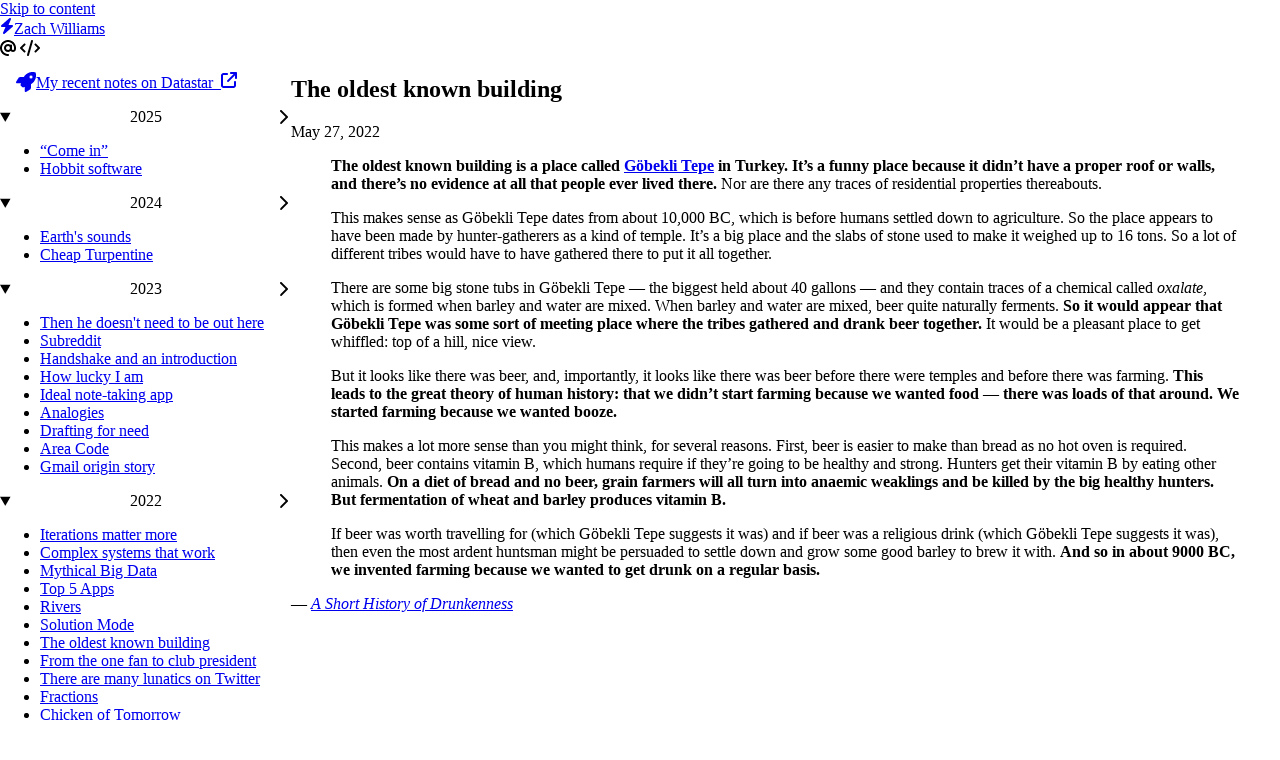

--- FILE ---
content_type: text/html; charset=utf-8
request_url: https://zachwill.com/oldest-known-building/
body_size: 5519
content:
<!DOCTYPE html><html lang="en"><head><meta charSet="UTF-8"/><meta name="viewport" content="width=device-width, initial-scale=1.0"/><title>The oldest known building | zachwill.com</title><meta name="author" content="Zach Williams, @zachwill"/><meta name="description" content="Zach Williams is currently Director of Data Science for the Portland Trail Blazers."/><link href="/atom.xml" rel="alternate" title="zachwill" type="application/atom+xml"/><link rel="icon" href="/assets/favicon.svg"/><link rel="icon" type="image/svg+xml" href="/assets/favicon.svg"/><link rel="manifest" href="/assets/manifest.json"/><meta name="apple-mobile-web-app-capable" content="yes"/><meta name="apple-mobile-web-app-status-bar-style" content="default"/><meta name="apple-mobile-web-app-title" content="zachwill"/><meta property="og:title" content="The oldest known building | zachwill.com"/><meta property="og:description" content="Zach Williams is currently Director of Data Science for the Portland Trail Blazers."/><meta property="og:url" content="http://zachwill.com/oldest-known-building/"/><meta property="og:type" content="website"/><meta property="og:site_name" content="zachwill.com"/><meta property="og:locale" content="en_US"/><meta name="twitter:card" content="summary_large_image"/><meta name="twitter:title" content="The oldest known building | zachwill.com"/><meta name="twitter:description" content="Zach Williams is currently Director of Data Science for the Portland Trail Blazers."/><meta name="twitter:site" content="@zachwill"/><meta name="twitter:creator" content="@zachwill"/><link rel="stylesheet" href="https://early.webawesome.com/webawesome@3.0.0-beta.3/dist/styles/webawesome.css"/><link rel="stylesheet" href="/assets/content.css"/><script type="module" src="https://early.webawesome.com/webawesome@3.0.0-beta.3/dist/webawesome.ssr-loader.js"></script><script type="module" src="https://cdn.jsdelivr.net/gh/starfederation/datastar@main/bundles/datastar.js"></script></head><body class="wa-palette-zach wa-theme-zach wa-cloak" data-signals-webawesome="!document.querySelector(&#x27;body&#x27;).classList.contains(&#x27;wa-cloak&#x27;)" data-class-wa-dark="window.matchMedia(&#x27;(prefers-color-scheme: dark)&#x27;).matches" data-effect="if ($webawesome) {
          const nav = document.querySelector(&#x27;nav .current&#x27;);
          const article = document.querySelector(&#x27;main h1&#x27;);
          if (nav) {
            nav.scrollIntoView({ behavior: &#x27;smooth&#x27; });
            article.scrollIntoView({ behavior: &#x27;instant&#x27; });
          }
        }" data-on-load__delay.200ms="$webawesome = !document.querySelector(&#x27;body&#x27;).classList.contains(&#x27;wa-cloak&#x27;)"><wa-page mobile-breakpoint="1080px"><header slot="header" class="wa-split top-header"><div class="wa-cluster wa-align-items-center"><wa-button appearance="plain" size="small" data-toggle-nav="true"><wa-icon name="bars" label="Toggle navigation"></wa-icon></wa-button><wa-tooltip for="zachwill">zachwill.com</wa-tooltip><a href="/" id="zachwill" class="wa-cluster wa-align-items-center wa-gap-s"><wa-icon label="Lightning" name="bolt" style="color:var(--wa-color-brand)"></wa-icon><span class="wa-heading-m">Zach Williams</span></a></div><div class="wa-cluster wa-gap-xs"><wa-tooltip for="zach-twitter">Twitter</wa-tooltip><wa-button id="zach-twitter" appearance="plain" size="small" aria-label="Twitter" href="https://twitter.com/zachwill" target="_blank"><wa-icon label="Twitter" name="at"></wa-icon></wa-button><wa-tooltip for="zach-github">GitHub</wa-tooltip><wa-button id="zach-github" appearance="plain" size="small" aria-label="GitHub" href="https://github.com/zachwill" target="_blank"><wa-icon label="GitHub" name="code"></wa-icon></wa-button></div></header><div slot="navigation-header" class="wa-mobile-only"><wa-tooltip for="zachwill-dot-com">Home</wa-tooltip><a href="/" id="zachwill-dot-com" class="wa-cluster wa-align-items-center wa-gap-s" data-drawer="close"><wa-icon label="Home" name="home" style="color:var(--wa-color-brand)"></wa-icon><span class="wa-heading-m">zachwill.com</span></a></div><nav slot="navigation"><div class="wa-stack wa-gap-s"><a href="/datastar"><wa-callout variant="brand"><wa-icon slot="icon" name="rocket"></wa-icon><div class="wa-align-items-baseline">My recent notes on Datastar  <wa-icon name="arrow-up-right-from-square" style="font-size:var(--wa-font-size-xs)"></wa-icon></div></wa-callout></a><wa-divider style="margin:var(--wa-space-s) 0"></wa-divider><wa-details appearance="plain" open="true"><div slot="summary"><span class="wa-heading-s">2025</span></div><ul><li><a href="/come-in/" class="" data-drawer="close">“Come in”</a></li><li><a href="/hobbit-software/" class="" data-drawer="close">Hobbit software</a></li></ul></wa-details><wa-details appearance="plain" open="true"><div slot="summary"><span class="wa-heading-s">2024</span></div><ul><li><a href="/earths-sounds/" class="" data-drawer="close">Earth&#x27;s sounds</a></li><li><a href="/cheap-turpentine/" class="" data-drawer="close">Cheap Turpentine</a></li></ul></wa-details><wa-details appearance="plain" open="true"><div slot="summary"><span class="wa-heading-s">2023</span></div><ul><li><a href="/doesnt-need-to-be-out-here/" class="" data-drawer="close">Then he doesn&#x27;t need to be out here</a></li><li><a href="/subreddit/" class="" data-drawer="close">Subreddit</a></li><li><a href="/handshake/" class="" data-drawer="close">Handshake and an introduction</a></li><li><a href="/how-lucky/" class="" data-drawer="close">How lucky I am</a></li><li><a href="/ideal-note-app/" class="" data-drawer="close">Ideal note-taking app</a></li><li><a href="/analogies/" class="" data-drawer="close">Analogies</a></li><li><a href="/drafting-for-need/" class="" data-drawer="close">Drafting for need</a></li><li><a href="/area-code/" class="" data-drawer="close">Area Code</a></li><li><a href="/gmail-history/" class="" data-drawer="close">Gmail origin story</a></li></ul></wa-details><wa-details appearance="plain" open="true"><div slot="summary"><span class="wa-heading-s">2022</span></div><ul><li><a href="/iterations-matter-more/" class="" data-drawer="close">Iterations matter more</a></li><li><a href="/complex-systems/" class="" data-drawer="close">Complex systems that work</a></li><li><a href="/mythical-big-data/" class="" data-drawer="close">Mythical Big Data</a></li><li><a href="/top-apps/" class="" data-drawer="close">Top 5 Apps</a></li><li><a href="/rivers/" class="" data-drawer="close">Rivers</a></li><li><a href="/solution-mode/" class="" data-drawer="close">Solution Mode</a></li><li><a href="/oldest-known-building/" class="current" data-drawer="close">The oldest known building</a></li><li><a href="/soccer-journey/" class="" data-drawer="close">From the one fan to club president</a></li><li><a href="/lunatics-on-twitter/" class="" data-drawer="close">There are many lunatics on Twitter</a></li><li><a href="/fractions/" class="" data-drawer="close">Fractions</a></li><li><a href="/chicken-of-tomorrow/" class="" data-drawer="close">Chicken of Tomorrow</a></li></ul></wa-details><wa-details appearance="plain" open="true"><div slot="summary"><span class="wa-heading-s">2021</span></div><ul><li><a href="/rule-of-3-and-10/" class="" data-drawer="close">The Rule of 3 and 10</a></li><li><a href="/cosmic-latte/" class="" data-drawer="close">Cosmic Latte</a></li><li><a href="/zillow/" class="" data-drawer="close">Zillow</a></li><li><a href="/norm/" class="" data-drawer="close">Norm</a></li><li><a href="/griefbacon/" class="" data-drawer="close">Griefbacon</a></li></ul></wa-details><wa-details appearance="plain" open="true"><div slot="summary"><span class="wa-heading-s">2020</span></div><ul><li><a href="/student-height/" class="" data-drawer="close">Student Height</a></li><li><a href="/on-adulthood/" class="" data-drawer="close">On Adulthood</a></li><li><a href="/linkedin-is-bizarre/" class="" data-drawer="close">LinkedIn is bizarre</a></li><li><a href="/yes-code/" class="" data-drawer="close">Yes-Code Software</a></li><li><a href="/royalties-etc/" class="" data-drawer="close">Royalties, Movie Rights, and Sequels</a></li><li><a href="/paradise/" class="" data-drawer="close">Paradise</a></li><li><a href="/averaging/" class="" data-drawer="close">Averaging</a></li><li><a href="/intuition/" class="" data-drawer="close">Intuition</a></li><li><a href="/dr-j-on-broadcasting/" class="" data-drawer="close">Dr J on Broadcasting</a></li><li><a href="/newtons-flaming-laser-sword/" class="" data-drawer="close">Newton&#x27;s Flaming Laser Sword</a></li><li><a href="/authoritative-parroting/" class="" data-drawer="close">Authoritative Parroting</a></li><li><a href="/impossible-improbable-lottery/" class="" data-drawer="close">The Impossible, Improbable Lottery</a></li><li><a href="/math-genius/" class="" data-drawer="close">Math Genius</a></li><li><a href="/blogs-are-great/" class="" data-drawer="close">Blogs Are Great</a></li><li><a href="/the-tragedy-of-life/" class="" data-drawer="close">The Tragedy of Life</a></li><li><a href="/making-things-simpler/" class="" data-drawer="close">Making Things Simpler</a></li><li><a href="/big-four/" class="" data-drawer="close">Big Four</a></li><li><a href="/most-people-fail/" class="" data-drawer="close">Most People Fail</a></li><li><a href="/state-of-the-art/" class="" data-drawer="close">State of the Art</a></li><li><a href="/settings-are-for/" class="" data-drawer="close">Settings Are For</a></li></ul></wa-details><wa-details appearance="plain" open="true"><div slot="summary"><span class="wa-heading-s">2019</span></div><ul><li><a href="/competes-with/" class="" data-drawer="close">Competes With</a></li><li><a href="/tetris/" class="" data-drawer="close">Tetris</a></li><li><a href="/washing-machines/" class="" data-drawer="close">Washing Machines</a></li><li><a href="/null-hypothesis/" class="" data-drawer="close">Rejecting the Null Hypothesis</a></li><li><a href="/thanks-dropbox/" class="" data-drawer="close">Thanks, Dropbox</a></li><li><a href="/things-to-be-fascinated-about-lottery/" class="" data-drawer="close">Things To Be Fascinated About Lottery</a></li><li><a href="/imovie/" class="" data-drawer="close">iMovie 1.0</a></li><li><a href="/not-stability/" class="" data-drawer="close">Not Stability</a></li><li><a href="/five-more-minutes/" class="" data-drawer="close">Five More Minutes</a></li><li><a href="/spreadsheets-realization/" class="" data-drawer="close">Spreadsheets</a></li><li><a href="/the-right-answer-for-a-mvp/" class="" data-drawer="close">The Right Answer for a MVP</a></li></ul></wa-details><wa-details appearance="plain" open="true"><div slot="summary"><span class="wa-heading-s">2018</span></div><ul><li><a href="/brilliant-idea/" class="" data-drawer="close">Brilliant Idea</a></li><li><a href="/mike-schur-on-comedy/" class="" data-drawer="close">Mike Schur on Comedy</a></li><li><a href="/the-gym-analogy/" class="" data-drawer="close">The Gym Analogy</a></li><li><a href="/happily-ever-after/" class="" data-drawer="close">Happily Ever After</a></li></ul></wa-details><wa-details appearance="plain" open="true"><div slot="summary"><span class="wa-heading-s">2017</span></div><ul><li><a href="/frauds/" class="" data-drawer="close">Frauds</a></li><li><a href="/apprenticeship/" class="" data-drawer="close">Apprenticeship</a></li><li><a href="/campfire-cooking/" class="" data-drawer="close">Campfire Cooking</a></li><li><a href="/your-app/" class="" data-drawer="close">Your App</a></li><li><a href="/floss/" class="" data-drawer="close">Floss</a></li><li><a href="/consistently-good/" class="" data-drawer="close">Consistently Good</a></li><li><a href="/checklist-manifesto/" class="" data-drawer="close">Checklist Manifesto</a></li></ul></wa-details><wa-details appearance="plain" open="true"><div slot="summary"><span class="wa-heading-s">2016</span></div><ul><li><a href="/log-time-scale/" class="" data-drawer="close">Logarithmic Time Scale</a></li><li><a href="/theory-poor/" class="" data-drawer="close">Theory-Poor</a></li><li><a href="/definitive-statements/" class="" data-drawer="close">Definitive Statements</a></li><li><a href="/sigmoidal/" class="" data-drawer="close">Sigmoidal</a></li><li><a href="/academic-reactor/" class="" data-drawer="close">An Academic Reactor</a></li><li><a href="/paraoxanase/" class="" data-drawer="close">Paraoxanase</a></li></ul></wa-details><wa-details appearance="plain" open="true"><div slot="summary"><span class="wa-heading-s">2015</span></div><ul><li><a href="/correct-way/" class="" data-drawer="close">The Correct Way of Playing</a></li><li><a href="/dragons/" class="" data-drawer="close">Dragons</a></li><li><a href="/part-of-the-game/" class="" data-drawer="close">Part of the Game</a></li></ul></wa-details><wa-details appearance="plain" open="true"><div slot="summary"><span class="wa-heading-s">2014</span></div><ul><li><a href="/data-science/" class="" data-drawer="close">Data Science</a></li><li><a href="/jiro/" class="" data-drawer="close">Jiro</a></li><li><a href="/outcome-irrelevant/" class="" data-drawer="close">Outcome Irrelevant</a></li><li><a href="/heroic-solutions/" class="" data-drawer="close">Heroic Solutions</a></li><li><a href="/the-novice/" class="" data-drawer="close">The Novice</a></li><li><a href="/flappy-bird/" class="" data-drawer="close">Flappy Bird by the Numbers</a></li><li><a href="/build-almost-nothing/" class="" data-drawer="close">Build Almost Nothing</a></li><li><a href="/two-four-six/" class="" data-drawer="close">Two, Four, Six</a></li><li><a href="/quantity/" class="" data-drawer="close">Quantity</a></li></ul></wa-details><wa-details appearance="plain" open="true"><div slot="summary"><span class="wa-heading-s">2013</span></div><ul><li><a href="/cowboys/" class="" data-drawer="close">Cowboys</a></li><li><a href="/defence-scheme/" class="" data-drawer="close">Defence Scheme No. 1</a></li><li><a href="/space-jam/" class="" data-drawer="close">Space Jam</a></li><li><a href="/heat/" class="" data-drawer="close">Heat</a></li><li><a href="/advice/" class="" data-drawer="close">Advice</a></li><li><a href="/web-apps/" class="" data-drawer="close">Web Apps</a></li><li><a href="/how-dare-you/" class="" data-drawer="close">How Dare You</a></li><li><a href="/realism/" class="" data-drawer="close">Realism</a></li><li><a href="/hollywood/" class="" data-drawer="close">Hollywood</a></li><li><a href="/antilibrary/" class="" data-drawer="close">Antilibrary</a></li><li><a href="/nine-again/" class="" data-drawer="close">Nine Again</a></li><li><a href="/noise-and-meaning/" class="" data-drawer="close">Noise and Meaning</a></li><li><a href="/immortality/" class="" data-drawer="close">Immortality</a></li><li><a href="/hitchhike-to-alaska/" class="" data-drawer="close">Hitchhike to Alaska</a></li><li><a href="/bath/" class="" data-drawer="close">Bath</a></li></ul></wa-details><wa-details appearance="plain" open="true"><div slot="summary"><span class="wa-heading-s">2012</span></div><ul><li><a href="/gardens/" class="" data-drawer="close">Gardens</a></li><li><a href="/iterate-and-criticise/" class="" data-drawer="close">Iterate and Criticise</a></li><li><a href="/half/" class="" data-drawer="close">Half</a></li><li><a href="/unfair/" class="" data-drawer="close">Unfair</a></li><li><a href="/screencast/" class="" data-drawer="close">Flask/iOS screencast</a></li><li><a href="/objc-msgSend/" class="" data-drawer="close">objc_msgSend</a></li><li><a href="/quiet-car/" class="" data-drawer="close">Quiet Car</a></li><li><a href="/permission/" class="" data-drawer="close">Permission To Suck</a></li><li><a href="/most-everything/" class="" data-drawer="close">Most Everything</a></li><li><a href="/compromise/" class="" data-drawer="close">Compromise</a></li><li><a href="/dogs/" class="" data-drawer="close">Dogs</a></li><li><a href="/one-pointer/" class="" data-drawer="close">One Little Pointer</a></li><li><a href="/tumblr-ios/" class="" data-drawer="close">Tumblr for iOS</a></li><li><a href="/100-bad-projects/" class="" data-drawer="close">100 Bad Projects</a></li><li><a href="/readability/" class="" data-drawer="close">Readability</a></li><li><a href="/design-guy/" class="" data-drawer="close">Design Guy</a></li><li><a href="/mobile-development/" class="" data-drawer="close">Mobile Development</a></li><li><a href="/reggae/" class="" data-drawer="close">Reggae</a></li><li><a href="/combined-hours/" class="" data-drawer="close">Combined Hours</a></li><li><a href="/idea/" class="" data-drawer="close">I&#x27;ve Got An Idea For An App</a></li><li><a href="/ron-swanson/" class="" data-drawer="close">Ron Swanson</a></li><li><a href="/file-size/" class="" data-drawer="close">It&#x27;s Not File Size</a></li><li><a href="/why/" class="" data-drawer="close">Why</a></li><li><a href="/einstein/" class="" data-drawer="close">Einstein</a></li><li><a href="/programming-languages/" class="" data-drawer="close">Programming Languages</a></li><li><a href="/silence/" class="" data-drawer="close">Silence</a></li></ul></wa-details><wa-details appearance="plain" open="true"><div slot="summary"><span class="wa-heading-s">2011</span></div><ul><li><a href="/dropbox/" class="" data-drawer="close">The New File System</a></li><li><a href="/duty/" class="" data-drawer="close">Duty</a></li><li><a href="/spreadsheet/" class="" data-drawer="close">Spreadsheet</a></li><li><a href="/small-business/" class="" data-drawer="close">Small Business</a></li><li><a href="/idiot/" class="" data-drawer="close">Idiot</a></li><li><a href="/otherwise-do-something-else/" class="" data-drawer="close">Otherwise Do Something Else</a></li><li><a href="/tools/" class="" data-drawer="close">Tools</a></li><li><a href="/machiavellian/" class="" data-drawer="close">Machiavellian</a></li><li><a href="/hypercard/" class="" data-drawer="close">Hypercard</a></li><li><a href="/interruption-marketing/" class="" data-drawer="close">Interruption Marketing</a></li><li><a href="/typography/" class="" data-drawer="close">Typography</a></li><li><a href="/learning/" class="" data-drawer="close">Learning</a></li><li><a href="/before/" class="" data-drawer="close">Before</a></li><li><a href="/on-jobs/" class="" data-drawer="close">On Jobs</a></li><li><a href="/fight/" class="" data-drawer="close">Fight</a></li><li><a href="/more-like-bands/" class="" data-drawer="close">More Like Bands</a></li><li><a href="/seinfeld/" class="" data-drawer="close">Seinfeld</a></li><li><a href="/creativity/" class="" data-drawer="close">Creativity</a></li><li><a href="/ads/" class="" data-drawer="close">Ads</a></li></ul></wa-details></div></nav><main><article><header><div class="wa-desktop-only wa-flank:end wa-align-items-baseline" style="margin-bottom:var(--wa-space-l)"><h1 class="wa-heading-xl">The oldest known building</h1><time class="wa-body-s">May 27, 2022</time></div><div class="wa-mobile-only wa-stack wa-gap-s" style="margin-bottom:var(--wa-space-m)"><h3 class="wa-heading-l">The oldest known building</h3><time class="wa-body-s">May 27, 2022</time></div></header><div class="post-content"><blockquote>
<p><strong>The oldest known building is a place called <a href="https://en.wikipedia.org/wiki/G%C3%B6bekli_Tepe">Göbekli Tepe</a> in Turkey. It’s a
funny place because it didn’t have a proper roof or walls, and there’s no
evidence at all that people ever lived there.</strong> Nor are there any traces of
residential properties thereabouts.</p>
<p>This makes sense as Göbekli Tepe dates from about 10,000 BC, which is before
humans settled down to agriculture. So the place appears to have been made by
hunter-gatherers as a kind of temple. It’s a big place and the slabs of stone
used to make it weighed up to 16 tons. So a lot of different tribes would have
to have gathered there to put it all together.</p>
<p>There are some big stone tubs in Göbekli Tepe — the biggest held about 40
gallons — and they contain traces of a chemical called <em>oxalate</em>, which is
formed when barley and water are mixed. When barley and water are mixed, beer
quite naturally ferments. <strong>So it would appear that Göbekli Tepe was some sort
of meeting place where the tribes gathered and drank beer together.</strong> It would
be a pleasant place to get whiffled: top of a hill, nice view.</p>
<p>But it looks like there was beer, and, importantly, it looks like there was beer
before there were temples and before there was farming. <strong>This leads to the
great theory of human history: that we didn’t start farming because we wanted
food — there was loads of that around. We started farming because we wanted
booze.</strong></p>
<p>This makes a lot more sense than you might think, for several reasons. First,
beer is easier to make than bread as no hot oven is required. Second, beer
contains vitamin B, which humans require if they’re going to be healthy and
strong. Hunters get their vitamin B by eating other animals. <strong>On a diet of
bread and no beer, grain farmers will all turn into anaemic weaklings and be
killed by the big healthy hunters. But fermentation of wheat and barley produces
vitamin B.</strong></p>
<p>If beer was worth travelling for (which Göbekli Tepe suggests it was) and if
beer was a religious drink (which Göbekli Tepe suggests it was), then even the
most ardent huntsman might be persuaded to settle down and grow some good barley
to brew it with.  <strong>And so in about 9000 BC, we invented farming because we wanted to get drunk on a regular basis.</strong></p>
</blockquote>
<p>— <a href="https://www.goodreads.com/book/show/35074090"><em>A Short History of Drunkenness</em></a></p></div></article></main><footer slot="main-footer"><a href="/datastar" style="width:var(--app-content-max-width)"><wa-callout variant="brand" style="width:100%"><wa-icon slot="icon" name="rocket"></wa-icon><div class="wa-align-items-baseline"><span style="font-family:var(--wa-font-family-longform);font-weight:var(--wa-font-weight-normal);font-style:italic">Author&#x27;s Note: </span> Check out my recent deep dive on Datastar here  <wa-icon name="arrow-up-right-from-square" style="font-size:var(--wa-font-size-xs)"></wa-icon></div></wa-callout></a></footer></wa-page></body></html>

--- FILE ---
content_type: text/css; charset=utf-8
request_url: https://zachwill.com/assets/content.css
body_size: 2281
content:
@import url('theme.css');

/* ============================================
   GLOBALS & LAYOUT VARIABLES
   ============================================ */
:root {
    --app-navigation-width: 350px;
    --app-content-max-width: 80ch;
    --app-mobile-breakpoint: 1080px;
    --darkmode-background: #101219;
}

html,
body {
    padding: 0;
    margin: 0;
    height: 100%;
}

body {
    a {
        color: var(--wa-color-brand);
    }
}

@media (prefers-color-scheme: dark) {

    html,
    body.wa-cloak {
        background-color: var(--darkmode-background);
    }
}


/* ============================================
   WA-PAGE: THE MAIN SCAFFOLD
   ============================================ */
wa-page {
    /* Let the component handle its own background. We'll style the slots. */

    /* Define column widths for the desktop view */
    &[view='desktop'] {
        --menu-width: var(--app-navigation-width);
        --menu-padding: var(--wa-space-l);
    }

    /* Collapse columns on mobile. The 'auto' is key. */
    &[view='mobile'] {
        --menu-width: auto;
        --menu-padding: var(--wa-space-l) 0;
    }

    &::part(base) {
        background-color: var(--wa-color-surface-default);
    }
}

/* ============================================
   SLOT-LEVEL STYLING
   This is where you style the page regions.
   ============================================ */

/* The main page header */
header[slot='header'] {
    border-bottom: var(--wa-border-style) var(--wa-panel-border-width) var(--wa-color-surface-border);
    padding: var(--wa-space-s) var(--wa-space-m);

    /* The wa-split component inside provides the spacing, so we don't need much padding here. */
    a {
        color: var(--wa-color-text-normal);
        text-decoration: none;
    }
}

/* Styling for the mobile-only navigation header */
[slot='navigation-header'] {

    /* Ensure the link inside looks right */
    a {
        color: var(--wa-color-text-normal);
        text-decoration: none;
    }
}

/* The navigation sidebar/drawer */
[slot='navigation'] {
    padding: var(--menu-padding);
    /* Consistent padding for both mobile and desktop */

    /* Add a border ONLY on desktop view */
    wa-page[view='desktop'] & {
        border-right: var(--wa-border-style) var(--wa-panel-border-width) var(--wa-color-surface-border);
        overflow-y: auto;
        /* Ensure it can scroll independently */
    }
}

/* The main content area and its footer */
main {
    padding: var(--wa-space-m);
    /* padding-bottom: var(--wa-space-l); */
}

main:has(article),
main:has(.about) {
    font-variant-numeric: tabular-nums;
    max-width: var(--app-content-max-width);
    margin-inline: auto;
    padding: var(--wa-space-l);

    a {
        &:hover {
            text-decoration: underline;
            text-decoration-color: var(--wa-color-brand);
            transition: text-decoration-color var(--wa-transition-normal) var(--wa-transition-easing);
        }
    }

    .purple {
        color: var(--wa-color-purple-on-quiet);
        background-color: var(--wa-color-purple-fill-normal);
    }
}

/* List item spacing in main content */
main :where(ul, ol)>li+li {
    margin-top: var(--wa-space-s);
}

/* Style the main-footer slot to match the main content area */
footer[slot='main-footer'] {
    max-width: var(--app-content-max-width);
    margin-inline: auto;
    padding: 0 var(--wa-space-l) var(--wa-space-l) var(--wa-space-l);
}

/* ============================================
   CONTENT & COMPONENT STYLING
   ============================================ */

/* Navigation list styling */
[slot='navigation'] {
    wa-details {
        margin: 0;
    }

    wa-details::part(header),
    wa-details::part(summary),
    wa-details::part(content) {
        padding: 0;
    }

    wa-details::part(header) {
        padding: var(--wa-space-s) 0;
    }

    ul {
        border-inline-start: var(--wa-border-width-s) solid var(--wa-color-surface-border);
        list-style: none;
        padding: 0;
        margin: 0;
    }

    li {
        margin-inline-start: var(--wa-space-xs);
    }

    li a {
        display: block;
        padding: var(--wa-space-s) var(--wa-space-m);
        color: var(--wa-color-text-normal);
        text-decoration: none;
        border-radius: var(--wa-border-radius-m);
        transition: background-color var(--wa-transition-normal);
        /* --- ADD THESE THREE LINES FOR TRUNCATION --- */
        /* 1. Prevent text from wrapping to multiple lines */
        white-space: nowrap;
        /* 2. Hide any text that goes beyond the element's width */
        overflow: hidden;
        /* 3. Display an ellipsis to indicate hidden text */
        text-overflow: ellipsis;

        &:hover {
            background-color: var(--wa-color-surface-lowered);
        }

        &.current {
            font-weight: var(--wa-font-weight-bold);
            color: var(--wa-color-brand-on-loud);
            background-color: var(--wa-color-brand-fill-loud);
        }
    }
}

wa-button[data-toggle-nav] {
    &::part(base) {
        outline-color: transparent;
    }
}

/* ============================================
   MOBILE-SPECIFIC ADJUSTMENTS
   ============================================ */

/*
  THE PADDING SOLUTION:
  Use a media query matching your breakpoint to reduce padding on smaller screens.
  This is more reliable and direct than trying to do it all with component attributes.
*/
@media screen and (max-width: 1080px) {
    [slot='navigation'] {
        padding-top: 0;
    }

    blockquote {
        /* Your original blockquote style is good here */
        font-size: var(--wa-font-size-m);
        padding: var(--wa-space-s) var(--wa-space-xs) var(--wa-space-s) var(--wa-space-m);
    }
}

/* ============================================
   VIEW TRANSITIONS
   ============================================ */

/* Enable view transitions for page navigation (MPA) */
@view-transition {
    navigation: auto;
}

::view-transition-old(root) {
    animation: fade-out 300ms ease-out both;
    /* animation: fade-out-up 250ms cubic-bezier(0.65, 0.05, 0.35, 1); */
    /* ease-out */
}

::view-transition-new(root) {
    animation: fade-in 300ms ease-in both;
    /* animation: fade-in-up 250ms cubic-bezier(0.65, 0.05, 0.35, 1); */
}

@keyframes fade-out {
    from {
        opacity: 1;
    }

    to {
        opacity: 0;
    }
}

@keyframes fade-in {
    from {
        opacity: 0;
    }

    to {
        opacity: 1;
    }
}

@keyframes fade-out-up {
    0% {
        opacity: 1;
        transform: translateZ(0)
    }

    100% {
        opacity: 0;
        transform: translate3d(0, -4rem, 0)
    }
}

@keyframes fade-in-up {
    0% {
        opacity: 0;
        transform: translate3d(0, 4rem, 0)
    }

    100% {
        opacity: 1;
        transform: translateZ(0)
    }
}


.wa-timeline {
    /* Override these two for density if desired */
    --tl-gap: var(--wa-space-s);
    --tl-icon: var(--wa-font-size-2xl);
}

.wa-timeline__date {
    margin-block: var(--wa-space-2xs);
    padding-inline-start: calc(var(--tl-icon) + var(--tl-gap));
    font-size: var(--wa-font-size-xs);
    text-transform: uppercase;
    letter-spacing: 0.02em;
    color: var(--wa-color-text-quiet);
}

/* List */
.wa-timeline__list {
    list-style: none;
    margin: 0;
    padding: 0;
}

.wa-timeline__item {
    display: flex;
    align-items: flex-start;
    gap: var(--tl-gap);
    margin: 0;
}

/* Rail + connector */
.wa-timeline__rail {
    position: relative;
    inline-size: var(--tl-icon);
    display: flex;
    justify-content: center;
}

.wa-timeline__rail::after {
    content: "";
    position: absolute;
    top: calc(var(--tl-icon) + var(--wa-space-2xs));
    bottom: calc(-1 * var(--wa-space-3xl));
    left: calc(50% - (var(--wa-border-width-s)));
    inline-size: calc(var(--wa-border-width-s));
    background: var(--wa-color-neutral-border-normal);
}

.wa-timeline__list>.wa-timeline__item:last-child .wa-timeline__rail::after {
    display: none;
}

/* Icon slot in rail */
.wa-timeline__icon {
    inline-size: var(--tl-icon);
    block-size: var(--tl-icon);
    display: grid;
    place-items: center;
    z-index: 1;
}

/* Ensure rail avatars inherit the icon size */
.wa-timeline__icon wa-avatar {
    inline-size: var(--tl-icon);
    block-size: var(--tl-icon);
}

/* Ringed icon container */
.wa-timeline__icon--ring {
    display: grid;
    place-items: center;
    inline-size: var(--tl-icon);
    block-size: var(--tl-icon);
    border: var(--wa-border-width-s) var(--wa-border-style) var(--wa-color-neutral-border-normal);
    border-radius: var(--wa-border-radius-pill);
    background: var(--wa-color-surface-default);
    color: var(--wa-color-text-normal);
}

.wa-timeline__icon--ring wa-icon {
    font-size: var(--wa-font-size-s);
    line-height: 1;
}

/* Minimal dot */
.wa-timeline__dot {
    inline-size: 0.5rem;
    block-size: 0.5rem;
    border-radius: var(--wa-border-radius-pill);
    background: var(--wa-color-neutral-border-normal);
}

/* Body/content */
.wa-timeline__body {
    padding-bottom: var(--wa-space-s);
    color: var(--wa-color-text-normal);
}

.wa-timeline__title {
    margin: 0;
    display: flex;
    align-items: baseline;
    gap: var(--wa-space-xs);
    font-weight: var(--wa-font-weight-semibold);
    font-size: var(--wa-font-size-m);
}

.wa-timeline__title wa-icon {
    font-size: var(--wa-font-size-m);
    line-height: 1;
}

.wa-timeline__desc {
    margin: var(--wa-space-3xs) 0 0;
    color: var(--wa-color-text-quiet);
    font-size: var(--wa-font-size-s);
    line-height: var(--wa-line-height-normal);
}

.wa-timeline__meta {
    margin-top: var(--wa-space-3xs);
    display: inline-flex;
    align-items: center;
    gap: var(--wa-space-xs);
    color: var(--wa-color-text-quiet);
    font-size: var(--wa-font-size-xs);
}

.wa-timeline__meta wa-avatar {
    inline-size: 1rem;
    block-size: 1rem;
    font-size: var(--wa-font-size-xs);
}

.wa-timeline>wa-details::part(content) {
    padding: 0;
}

--- FILE ---
content_type: text/css; charset=utf-8
request_url: https://zachwill.com/assets/theme.css
body_size: 5833
content:
@layer wa-native, wa-utilities, wa-color-palette, wa-color-variant, wa-theme, wa-theme-dimension, wa-theme-overrides;

/* Generates --wa-color-{hue}-on tokens for pairing with any palette's key colors */
:where(:root),
:host {
    /**
    * Conditional tokens to check if the key color is >= 60
    * Key colors are the most colorful tint in a scale, recorded as --wa-color-{hue} in each palette
    * The numeric value of the key is isolated as --wa-color-{hue}-key
    * If key < 60, the result is 0%
    * If key >= 60, the result is 100%
    * Intended to be used in the color-mix() functions below
    */

    --wa-color-red-gte-60: calc(100% - (clamp(0, 60 - var(--wa-color-red-key), 1) * 100%));
    --wa-color-orange-gte-60: calc(100% - (clamp(0, 60 - var(--wa-color-orange-key), 1) * 100%));
    --wa-color-yellow-gte-60: calc(100% - (clamp(0, 60 - var(--wa-color-yellow-key), 1) * 100%));
    --wa-color-green-gte-60: calc(100% - (clamp(0, 60 - var(--wa-color-green-key), 1) * 100%));
    --wa-color-cyan-gte-60: calc(100% - (clamp(0, 60 - var(--wa-color-cyan-key), 1) * 100%));
    --wa-color-blue-gte-60: calc(100% - (clamp(0, 60 - var(--wa-color-blue-key), 1) * 100%));
    --wa-color-indigo-gte-60: calc(100% - (clamp(0, 60 - var(--wa-color-indigo-key), 1) * 100%));
    --wa-color-purple-gte-60: calc(100% - (clamp(0, 60 - var(--wa-color-purple-key), 1) * 100%));
    --wa-color-pink-gte-60: calc(100% - (clamp(0, 60 - var(--wa-color-pink-key), 1) * 100%));
    --wa-color-gray-gte-60: calc(100% - (clamp(0, 60 - var(--wa-color-gray-key), 1) * 100%));

    /**
    * Tokens to set text color with appropriate WCAG 2.1 contrast
    * If key < 60, the text color is white
    * If key >= 60, the text color is {hue}-10
    */

    --wa-color-red-on: color-mix(in oklab, var(--wa-color-red-10) var(--wa-color-red-gte-60), white);
    --wa-color-orange-on: color-mix(in oklab, var(--wa-color-orange-10) var(--wa-color-orange-gte-60), white);
    --wa-color-yellow-on: color-mix(in oklab, var(--wa-color-yellow-10) var(--wa-color-yellow-gte-60), white);
    --wa-color-green-on: color-mix(in oklab, var(--wa-color-green-10) var(--wa-color-green-gte-60), white);
    --wa-color-cyan-on: color-mix(in oklab, var(--wa-color-cyan-10) var(--wa-color-cyan-gte-60), white);
    --wa-color-blue-on: color-mix(in oklab, var(--wa-color-blue-10) var(--wa-color-blue-gte-60), white);
    --wa-color-indigo-on: color-mix(in oklab, var(--wa-color-indigo-10) var(--wa-color-indigo-gte-60), white);
    --wa-color-purple-on: color-mix(in oklab, var(--wa-color-purple-10) var(--wa-color-purple-gte-60), white);
    --wa-color-pink-on: color-mix(in oklab, var(--wa-color-pink-10) var(--wa-color-pink-gte-60), white);
    --wa-color-gray-on: color-mix(in oklab, var(--wa-color-gray-10) var(--wa-color-gray-gte-60), white);
}

@layer wa-color-palette {
    .wa-palette-zach {
        --wa-color-red-95: #fff0f0
            /* oklch(96.694% 0.01624 17.438) */
        ;
        --wa-color-red-90: #fdd
            /* oklch(92.574% 0.03779 17.855) */
        ;
        --wa-color-red-80: #ffb8b5
            /* oklch(84.778% 0.083 21.686) */
        ;
        --wa-color-red-70: #fe8f8a
            /* oklch(76.793% 0.13503 23.416) */
        ;
        --wa-color-red-60: #f6665e
            /* oklch(68.97% 0.17859 26.005) */
        ;
        --wa-color-red-50: #e32720
            /* oklch(58.995% 0.22134 28.631) */
        ;
        --wa-color-red-40: #b60000
            /* oklch(48.747% 0.20003 29.234) */
        ;
        --wa-color-red-30: #910101
            /* oklch(41.281% 0.16874 29.146) */
        ;
        --wa-color-red-20: #6d0000
            /* oklch(33.581% 0.1378 29.234) */
        ;
        --wa-color-red-10: #450000
            /* oklch(24.517% 0.1006 29.234) */
        ;
        --wa-color-red-05: #2f0000
            /* oklch(19.165% 0.07864 29.234) */
        ;
        --wa-color-red: var(--wa-color-red-50);
        --wa-color-red-key: 50;

        --wa-color-orange-95: #fff1e4
            /* oklch(96.567% 0.02297 65.466) */
        ;
        --wa-color-orange-90: #ffdfc4
            /* oklch(92.327% 0.0504 62.301) */
        ;
        --wa-color-orange-80: #ffbc80
            /* oklch(84.418% 0.10871 62.363) */
        ;
        --wa-color-orange-70: #ff9427
            /* oklch(76.467% 0.1689 59.353) */
        ;
        --wa-color-orange-60: #f16e00
            /* oklch(68.563% 0.18516 48.551) */
        ;
        --wa-color-orange-50: #c75003
            /* oklch(58.025% 0.16741 44.08) */
        ;
        --wa-color-orange-40: #9e3702
            /* oklch(47.974% 0.14693 40.809) */
        ;
        --wa-color-orange-30: #802700
            /* oklch(40.637% 0.1298 39.149) */
        ;
        --wa-color-orange-20: #601a00
            /* oklch(32.994% 0.10679 38.524) */
        ;
        --wa-color-orange-10: #3d0d00
            /* oklch(24.253% 0.07888 38.298) */
        ;
        --wa-color-orange-05: #290600
            /* oklch(18.868% 0.06197 37.848) */
        ;
        --wa-color-orange: var(--wa-color-orange-60);
        --wa-color-orange-key: 60;

        --wa-color-yellow-95: #fff5b4
            /* oklch(96.281% 0.08306 100.4) */
        ;
        --wa-color-yellow-90: #fde572
            /* oklch(91.915% 0.13738 97.724) */
        ;
        --wa-color-yellow-80: #f4c403
            /* oklch(83.862% 0.17104 90.777) */
        ;
        --wa-color-yellow-70: #e6a200
            /* oklch(75.828% 0.1578 78.483) */
        ;
        --wa-color-yellow-60: #d28300
            /* oklch(67.735% 0.14848 68.161) */
        ;
        --wa-color-yellow-50: #b36000
            /* oklch(57.465% 0.13759 57.969) */
        ;
        --wa-color-yellow-40: #8f4400
            /* oklch(47.43% 0.12139 52.363) */
        ;
        --wa-color-yellow-30: #733301
            /* oklch(40.135% 0.10525 50.086) */
        ;
        --wa-color-yellow-20: #562400
            /* oklch(32.667% 0.08641 49.965) */
        ;
        --wa-color-yellow-10: #361400
            /* oklch(23.998% 0.06347 49.971) */
        ;
        --wa-color-yellow-05: #240b00
            /* oklch(18.767% 0.04963 49.978) */
        ;
        --wa-color-yellow: var(--wa-color-yellow-80);
        --wa-color-yellow-key: 80;

        --wa-color-green-95: #d3fece
            /* oklch(95.448% 0.0775 142.18) */
        ;
        --wa-color-green-90: #a3fb9e
            /* oklch(91.005% 0.15051 143.02) */
        ;
        --wa-color-green-80: #55e557
            /* oklch(81.532% 0.22113 143.41) */
        ;
        --wa-color-green-70: #35c83d
            /* oklch(73.012% 0.21608 143.61) */
        ;
        --wa-color-green-60: #21ac2c
            /* oklch(64.997% 0.20039 143.64) */
        ;
        --wa-color-green-50: #0f881d
            /* oklch(54.57% 0.17259 143.76) */
        ;
        --wa-color-green-40: #016810
            /* oklch(44.912% 0.14592 143.81) */
        ;
        --wa-color-green-30: #005207
            /* oklch(38.047% 0.12561 143.42) */
        ;
        --wa-color-green-20: #003c03
            /* oklch(30.89% 0.10259 143.24) */
        ;
        --wa-color-green-10: #002401
            /* oklch(22.574% 0.07524 143.13) */
        ;
        --wa-color-green-05: #001700
            /* oklch(17.73% 0.06033 142.5) */
        ;
        --wa-color-green: var(--wa-color-green-80);
        --wa-color-green-key: 80;

        --wa-color-cyan-95: #bffdfd
            /* oklch(95.254% 0.06191 196.16) */
        ;
        --wa-color-cyan-90: #87f8f6
            /* oklch(91.191% 0.10384 193.98) */
        ;
        --wa-color-cyan-80: #11e0e1
            /* oklch(82.2% 0.13867 195.37) */
        ;
        --wa-color-cyan-70: #00c1cc
            /* oklch(73.822% 0.12561 202.07) */
        ;
        --wa-color-cyan-60: #00a4b6
            /* oklch(65.766% 0.11321 208.52) */
        ;
        --wa-color-cyan-50: #008098
            /* oklch(55.318% 0.09882 217.04) */
        ;
        --wa-color-cyan-40: #016177
            /* oklch(45.597% 0.08301 220.49) */
        ;
        --wa-color-cyan-30: #014c5f
            /* oklch(38.623% 0.07093 221.97) */
        ;
        --wa-color-cyan-20: #003746
            /* oklch(31.239% 0.05795 222.52) */
        ;
        --wa-color-cyan-10: #00212c
            /* oklch(23.027% 0.04335 224.27) */
        ;
        --wa-color-cyan-05: #00141c
            /* oklch(17.778% 0.0335 224.39) */
        ;
        --wa-color-cyan: var(--wa-color-cyan-80);
        --wa-color-cyan-key: 80;

        --wa-color-blue-95: #e5f6fe
            /* oklch(96.294% 0.02094 227.52) */
        ;
        --wa-color-blue-90: #c5ebff
            /* oklch(91.932% 0.04809 230.9) */
        ;
        --wa-color-blue-80: #8bd2ff
            /* oklch(83.326% 0.09527 237.31) */
        ;
        --wa-color-blue-70: #55b6ff
            /* oklch(74.905% 0.13947 244.06) */
        ;
        --wa-color-blue-60: #2a97ff
            /* oklch(66.922% 0.18057 251.94) */
        ;
        --wa-color-blue-50: #146bff
            /* oklch(57.485% 0.23344 261.04) */
        ;
        --wa-color-blue-40: #0e48de
            /* oklch(48.043% 0.23341 263.63) */
        ;
        --wa-color-blue-30: #0038b0
            /* oklch(40.387% 0.19651 262.63) */
        ;
        --wa-color-blue-20: #002887
            /* oklch(33.083% 0.16285 262.76) */
        ;
        --wa-color-blue-10: #001658
            /* oklch(24.241% 0.12149 262.95) */
        ;
        --wa-color-blue-05: #000c3c
            /* oklch(18.73% 0.09414 262.97) */
        ;
        --wa-color-blue: var(--wa-color-blue-50);
        --wa-color-blue-key: 50;

        --wa-color-indigo-95: #f0f2ff
            /* oklch(96.341% 0.0175 279.06) */
        ;
        --wa-color-indigo-90: #e1e4ff
            /* oklch(92.481% 0.03674 280.62) */
        ;
        --wa-color-indigo-80: #c0c6ff
            /* oklch(84.148% 0.07987 279.84) */
        ;
        --wa-color-indigo-70: #a2a7ff
            /* oklch(75.911% 0.12582 280.46) */
        ;
        --wa-color-indigo-60: #8a87ff
            /* oklch(68.133% 0.17285 281.91) */
        ;
        --wa-color-indigo-50: #6f5aff
            /* oklch(58.566% 0.23371 282.19) */
        ;
        --wa-color-indigo-40: #5823f7
            /* oklch(49.739% 0.27634 280.94) */
        ;
        --wa-color-indigo-30: #4600d4
            /* oklch(42.607% 0.25731 280.24) */
        ;
        --wa-color-indigo-20: #3200a1
            /* oklch(34.632% 0.20991 279.75) */
        ;
        --wa-color-indigo-10: #1d0069
            /* oklch(25.391% 0.1543 279.39) */
        ;
        --wa-color-indigo-05: #120049
            /* oklch(19.822% 0.11998 279.93) */
        ;
        --wa-color-indigo: var(--wa-color-indigo-40);
        --wa-color-indigo-key: 40;

        --wa-color-purple-95: #f9f0ff
            /* oklch(96.646% 0.02199 312.19) */
        ;
        --wa-color-purple-90: #f2dfff
            /* oklch(92.855% 0.04724 311.73) */
        ;
        --wa-color-purple-80: #e5b9fe
            /* oklch(84.736% 0.10475 313.02) */
        ;
        --wa-color-purple-70: #d794fc
            /* oklch(77.031% 0.15876 312.74) */
        ;
        --wa-color-purple-60: #c86df6
            /* oklch(69.308% 0.20786 312.9) */
        ;
        --wa-color-purple-50: #b334e8
            /* oklch(59.685% 0.25757 313.29) */
        ;
        --wa-color-purple-40: #9200c2
            /* oklch(49.816% 0.24738 313.46) */
        ;
        --wa-color-purple-30: #720a97
            /* oklch(41.936% 0.20122 313.63) */
        ;
        --wa-color-purple-20: #550373
            /* oklch(34.13% 0.16667 313.17) */
        ;
        --wa-color-purple-10: #350149
            /* oklch(24.929% 0.12192 313.39) */
        ;
        --wa-color-purple-05: #240033
            /* oklch(19.65% 0.09758 313.47) */
        ;
        --wa-color-purple: var(--wa-color-purple-50);
        --wa-color-purple-key: 50;

        --wa-color-pink-95: #ffeffa
            /* oklch(96.786% 0.02239 336.83) */
        ;
        --wa-color-pink-90: #ffdcf6
            /* oklch(93.109% 0.05123 335.07) */
        ;
        --wa-color-pink-80: #ffb2ec
            /* oklch(85.389% 0.11534 335.86) */
        ;
        --wa-color-pink-70: #fd84de
            /* oklch(77.594% 0.18006 337.78) */
        ;
        --wa-color-pink-60: #f058cd
            /* oklch(69.814% 0.2238 338) */
        ;
        --wa-color-pink-50: #d31db1
            /* oklch(59.681% 0.24785 337.93) */
        ;
        --wa-color-pink-40: #a6008a
            /* oklch(49.234% 0.21583 338.04) */
        ;
        --wa-color-pink-30: #84006d
            /* oklch(41.627% 0.18237 338.17) */
        ;
        --wa-color-pink-20: #630051
            /* oklch(33.902% 0.14844 338.29) */
        ;
        --wa-color-pink-10: #3f0032
            /* oklch(24.899% 0.1087 338.93) */
        ;
        --wa-color-pink-05: #2a0021
            /* oklch(19.332% 0.08461 338.38) */
        ;
        --wa-color-pink: var(--wa-color-pink-50);
        --wa-color-pink-key: 50;

        --wa-color-gray-95: #f2f2f2
            /* oklch(96.115% 0 none) */
        ;
        --wa-color-gray-90: #e6e6e6
            /* oklch(92.494% 0 none) */
        ;
        --wa-color-gray-80: #c9c9c9
            /* oklch(83.591% 0 none) */
        ;
        --wa-color-gray-70: #afafaf
            /* oklch(75.402% 0 none) */
        ;
        --wa-color-gray-60: #959595
            /* oklch(66.984% 0 none) */
        ;
        --wa-color-gray-50: #747474
            /* oklch(55.897% 0 none) */
        ;
        --wa-color-gray-40: #585858
            /* oklch(46.04% 0 none) */
        ;
        --wa-color-gray-30: #454545
            /* oklch(39.042% 0 none) */
        ;
        --wa-color-gray-20: #313131
            /* oklch(31.317% 0 none) */
        ;
        --wa-color-gray-10: #1d1d1d
            /* oklch(23.075% 0 none) */
        ;
        --wa-color-gray-05: #131313
            /* oklch(18.674% 0 none) */
        ;
        --wa-color-gray: var(--wa-color-gray-60);
        --wa-color-gray-key: 60;
    }
}

@layer wa-theme {

    .wa-theme-zach,
    .wa-theme-zach.wa-light,
    .wa-theme-zach .wa-light,
    .wa-theme-zach.wa-dark .wa-invert,
    .wa-theme-zach .wa-dark .wa-invert,
    .wa-light .wa-theme-zach,
    .wa-dark .wa-theme-zach.wa-invert,
    .wa-dark .wa-theme-zach .wa-invert {
        /* #region Colors (Light) ~~~~~~~~~~~~~~~~~~~~~ */
        color-scheme: light;

        --wa-color-surface-raised: white;
        --wa-color-surface-default: white;
        --wa-color-surface-lowered: var(--wa-color-neutral-95);
        --wa-color-surface-border: var(--wa-color-neutral-90);

        --wa-color-text-normal: var(--wa-color-neutral-10);
        --wa-color-text-quiet: var(--wa-color-neutral-40);
        --wa-color-text-link: var(--wa-color-brand-40);

        --wa-color-overlay-modal: color-mix(in oklab, var(--wa-color-neutral-05) 50%, transparent);
        --wa-color-overlay-inline: color-mix(in oklab, var(--wa-color-neutral-80) 25%, transparent);

        --wa-color-shadow: rgb(0 0 0 / 0.05);

        --wa-color-focus: var(--wa-color-brand-50);

        --wa-color-mix-hover: var(--wa-color-neutral-80) 20%;
        --wa-color-mix-active: var(--wa-color-neutral-80) 10%;

        --wa-color-brand-fill-quiet: color-mix(in oklab, var(--wa-color-brand-95) 85%, transparent);
        --wa-color-brand-fill-normal: var(--wa-color-brand-90);
        --wa-color-brand-fill-loud: var(--wa-color-brand-50);
        --wa-color-brand-border-quiet: color-mix(in oklab, var(--wa-color-brand-80), transparent);
        --wa-color-brand-border-normal: color-mix(in oklab, var(--wa-color-brand-70) 60%, transparent);
        --wa-color-brand-border-loud: color-mix(in oklab, var(--wa-color-brand-60) 70%, transparent);
        --wa-color-brand-on-quiet: var(--wa-color-brand-40);
        --wa-color-brand-on-normal: var(--wa-color-brand-30);
        --wa-color-brand-on-loud: white;

        --wa-color-success-fill-quiet: color-mix(in oklab, var(--wa-color-success-95) 85%, transparent);
        --wa-color-success-fill-normal: var(--wa-color-success-90);
        --wa-color-success-fill-loud: var(--wa-color-success-50);
        --wa-color-success-border-quiet: color-mix(in oklab, var(--wa-color-success-80), transparent);
        --wa-color-success-border-normal: color-mix(in oklab, var(--wa-color-success-70) 60%, transparent);
        --wa-color-success-border-loud: color-mix(in oklab, var(--wa-color-success-60) 70%, transparent);
        --wa-color-success-on-quiet: var(--wa-color-success-40);
        --wa-color-success-on-normal: var(--wa-color-success-30);
        --wa-color-success-on-loud: white;

        --wa-color-warning-fill-quiet: color-mix(in oklab, var(--wa-color-warning-95) 85%, transparent);
        --wa-color-warning-fill-normal: var(--wa-color-warning-90);
        --wa-color-warning-fill-loud: var(--wa-color-warning-50);
        --wa-color-warning-border-quiet: color-mix(in oklab, var(--wa-color-warning-80), transparent);
        --wa-color-warning-border-normal: color-mix(in oklab, var(--wa-color-warning-70) 60%, transparent);
        --wa-color-warning-border-loud: color-mix(in oklab, var(--wa-color-warning-60) 70%, transparent);
        --wa-color-warning-on-quiet: var(--wa-color-warning-40);
        --wa-color-warning-on-normal: var(--wa-color-warning-30);
        --wa-color-warning-on-loud: white;

        --wa-color-danger-fill-quiet: color-mix(in oklab, var(--wa-color-danger-95) 85%, transparent);
        --wa-color-danger-fill-normal: var(--wa-color-danger-90);
        --wa-color-danger-fill-loud: var(--wa-color-danger-50);
        --wa-color-danger-border-quiet: color-mix(in oklab, var(--wa-color-danger-80), transparent);
        --wa-color-danger-border-normal: color-mix(in oklab, var(--wa-color-danger-70) 60%, transparent);
        --wa-color-danger-border-loud: color-mix(in oklab, var(--wa-color-danger-60) 70%, transparent);
        --wa-color-danger-on-quiet: var(--wa-color-danger-40);
        --wa-color-danger-on-normal: var(--wa-color-danger-30);
        --wa-color-danger-on-loud: white;

        --wa-color-neutral-fill-quiet: color-mix(in oklab, var(--wa-color-neutral-95) 85%, transparent);
        --wa-color-neutral-fill-normal: var(--wa-color-neutral-90);
        --wa-color-neutral-fill-loud: var(--wa-color-neutral-10);
        --wa-color-neutral-border-quiet: color-mix(in oklab, var(--wa-color-neutral-80), transparent);
        --wa-color-neutral-border-normal: color-mix(in oklab, var(--wa-color-neutral-70) 60%, transparent);
        --wa-color-neutral-border-loud: color-mix(in oklab, var(--wa-color-neutral-60) 70%, transparent);
        --wa-color-neutral-on-quiet: var(--wa-color-neutral-30);
        --wa-color-neutral-on-normal: var(--wa-color-neutral-30);
        --wa-color-neutral-on-loud: white;

        --wa-color-purple-fill-quiet: color-mix(in oklab, var(--wa-color-purple-95) 85%, transparent);
        --wa-color-purple-fill-normal: var(--wa-color-purple-90);
        --wa-color-purple-fill-loud: var(--wa-color-purple-50);
        --wa-color-purple-border-quiet: color-mix(in oklab, var(--wa-color-purple-80), transparent);
        --wa-color-purple-border-normal: color-mix(in oklab, var(--wa-color-purple-70) 60%, transparent);
        --wa-color-purple-border-loud: color-mix(in oklab, var(--wa-color-purple-60) 70%, transparent);
        --wa-color-purple-on-quiet: var(--wa-color-purple-40);
        /* #endregion */
    }

    .wa-theme-zach.wa-dark,
    .wa-theme-zach .wa-dark,
    .wa-theme-zach.wa-invert,
    .wa-theme-zach .wa-invert,
    .wa-dark .wa-theme-zach,
    .wa-light .wa-theme-zach.wa-invert,
    .wa-light .wa-theme-zach .wa-invert {
        /* #region Colors (Dark) ~~~~~~~~~~~~~~~~~~~~~~ */
        color-scheme: dark;

        --wa-color-surface-raised: var(--wa-color-neutral-10);
        --wa-color-surface-default: var(--wa-color-neutral-05);
        --wa-color-surface-lowered: color-mix(in oklab, var(--wa-color-surface-default), black 20%);
        --wa-color-surface-border: rgb(255 255 255 / 0.1);

        --wa-color-text-normal: white;
        --wa-color-text-quiet: var(--wa-color-neutral-60);
        --wa-color-text-link: var(--wa-color-brand-70);

        --wa-color-overlay-modal: color-mix(in oklab, black 60%, transparent);
        --wa-color-overlay-inline: color-mix(in oklab, var(--wa-color-neutral-50) 10%, transparent);

        --wa-color-shadow: rgb(0 0 0 / 0.2);

        --wa-color-focus: var(--wa-color-brand-60);

        --wa-color-mix-hover: var(--wa-color-neutral-70) 20%;
        --wa-color-mix-active: var(--wa-color-neutral-70) 10%;

        --wa-color-brand-fill-quiet: color-mix(in oklab, var(--wa-color-brand-10) 90%, transparent);
        --wa-color-brand-fill-normal: var(--wa-color-brand-20);
        --wa-color-brand-fill-loud: var(--wa-color-brand-40);
        --wa-color-brand-border-quiet: color-mix(in oklab, var(--wa-color-brand-20), transparent);
        --wa-color-brand-border-normal: color-mix(in oklab, var(--wa-color-brand-30), transparent);
        --wa-color-brand-border-loud: color-mix(in oklab, var(--wa-color-brand-40), transparent);
        --wa-color-brand-on-quiet: var(--wa-color-brand-60);
        --wa-color-brand-on-normal: var(--wa-color-brand-70);
        --wa-color-brand-on-loud: white;

        --wa-color-success-fill-quiet: color-mix(in oklab, var(--wa-color-success-10) 90%, transparent);
        --wa-color-success-fill-normal: var(--wa-color-success-20);
        --wa-color-success-fill-loud: var(--wa-color-success-50);
        --wa-color-success-border-quiet: color-mix(in oklab, var(--wa-color-success-20), transparent);
        --wa-color-success-border-normal: color-mix(in oklab, var(--wa-color-success-30) 60%, transparent);
        --wa-color-success-border-loud: color-mix(in oklab, var(--wa-color-success-40) 70%, transparent);
        --wa-color-success-on-quiet: var(--wa-color-success-60);
        --wa-color-success-on-normal: var(--wa-color-success-70);
        --wa-color-success-on-loud: white;

        --wa-color-warning-fill-quiet: color-mix(in oklab, var(--wa-color-warning-10) 90%, transparent);
        --wa-color-warning-fill-normal: var(--wa-color-warning-20);
        --wa-color-warning-fill-loud: var(--wa-color-warning-50);
        --wa-color-warning-border-quiet: color-mix(in oklab, var(--wa-color-warning-20), transparent);
        --wa-color-warning-border-normal: color-mix(in oklab, var(--wa-color-warning-30) 60%, transparent);
        --wa-color-warning-border-loud: color-mix(in oklab, var(--wa-color-warning-40) 70%, transparent);
        --wa-color-warning-on-quiet: var(--wa-color-warning-60);
        --wa-color-warning-on-normal: var(--wa-color-warning-70);
        --wa-color-warning-on-loud: white;

        --wa-color-danger-fill-quiet: color-mix(in oklab, var(--wa-color-danger-10) 90%, transparent);
        --wa-color-danger-fill-normal: var(--wa-color-danger-20);
        --wa-color-danger-fill-loud: var(--wa-color-danger-50);
        --wa-color-danger-border-quiet: color-mix(in oklab, var(--wa-color-danger-20), transparent);
        --wa-color-danger-border-normal: color-mix(in oklab, var(--wa-color-danger-30) 60%, transparent);
        --wa-color-danger-border-loud: color-mix(in oklab, var(--wa-color-danger-40) 70%, transparent);
        --wa-color-danger-on-quiet: var(--wa-color-danger-60);
        --wa-color-danger-on-normal: var(--wa-color-danger-70);
        --wa-color-danger-on-loud: white;

        --wa-color-neutral-fill-quiet: color-mix(in oklab, var(--wa-color-neutral-10) 90%, transparent);
        --wa-color-neutral-fill-normal: var(--wa-color-neutral-20);
        --wa-color-neutral-fill-loud: white;
        --wa-color-neutral-border-quiet: color-mix(in oklab, var(--wa-color-neutral-20), transparent);
        --wa-color-neutral-border-normal: color-mix(in oklab, var(--wa-color-neutral-30) 60%, transparent);
        --wa-color-neutral-border-loud: color-mix(in oklab, var(--wa-color-neutral-40) 70%, transparent);
        --wa-color-neutral-on-quiet: var(--wa-color-neutral-60);
        --wa-color-neutral-on-normal: var(--wa-color-neutral-70);
        --wa-color-neutral-on-loud: var(--wa-color-neutral-10);

        --wa-color-purple-fill-quiet: color-mix(in oklab, var(--wa-color-purple-10) 90%, transparent);
        --wa-color-purple-fill-normal: var(--wa-color-purple-20);
        --wa-color-purple-fill-loud: var(--wa-color-purple-50);
        --wa-color-purple-border-quiet: color-mix(in oklab, var(--wa-color-purple-20), transparent);
        --wa-color-purple-border-normal: color-mix(in oklab, var(--wa-color-purple-30) 60%, transparent);
        --wa-color-purple-border-loud: color-mix(in oklab, var(--wa-color-purple-40) 70%, transparent);
        --wa-color-purple-on-quiet: var(--wa-color-purple-60);
        /* #endregion */
    }

    .wa-theme-zach,
    .wa-theme-zach.wa-light,
    .wa-theme-zach .wa-light,
    .wa-theme-zach.wa-dark,
    .wa-theme-zach .wa-dark,
    .wa-theme-zach.wa-invert,
    .wa-theme-zach .wa-invert {
        font-family: var(--wa-font-family-body);

        /* #region Fonts ~~~~~~~~~~~~~~~~~~~~~~~~~~~~ */
        --wa-font-family-body: system-ui, 'Inter', sans-serif;
        --wa-font-family-heading: var(--wa-font-family-body);
        --wa-font-family-code: ui-monospace, monospace;
        --wa-font-family-longform: ui-serif, 'Iowan Old Style', 'Palatino Linotype', 'URW Palladio L', P052, serif;

        /* Font sizes use a ratio of 1.125 to scale sizes proportionally.
     * For larger font sizes, each size is twice 1.125x larger to maximize impact.
     * Each value uses `rem` units and is rounded to the nearest whole pixel when rendered. */
        --wa-font-size-scale: 0.95;
        --wa-font-size-2xs: round(calc(var(--wa-font-size-xs) / 1.125), 1px);
        /* 9.625px */
        --wa-font-size-xs: round(calc(var(--wa-font-size-s) / 1.125), 1px);
        /* 10.5px */
        --wa-font-size-s: round(calc(var(--wa-font-size-m) / 1.125), 1px);
        /* 12.25px */
        --wa-font-size-m: calc(1rem * var(--wa-font-size-scale));
        /* 14px */
        --wa-font-size-l: round(calc(var(--wa-font-size-m) * 1.125 * 1.125), 1px);
        /* 17.5px */
        --wa-font-size-xl: round(calc(var(--wa-font-size-l) * 1.125 * 1.125), 1px);
        /* 21.875px */
        --wa-font-size-2xl: round(calc(var(--wa-font-size-xl) * 1.125 * 1.125), 1px);
        /* 28px */
        --wa-font-size-3xl: round(calc(var(--wa-font-size-2xl) * 1.125 * 1.125), 1px);
        /* 35.875px */
        --wa-font-size-4xl: round(calc(var(--wa-font-size-3xl) * 1.125 * 1.125), 1px);
        /* 45.5px */

        --wa-font-size-smaller: round(calc(1em / 1.125), 1px);
        --wa-font-size-larger: round(calc(1em * 1.125 * 1.125), 1px);

        --wa-font-weight-light: 300;
        --wa-font-weight-normal: 400;
        --wa-font-weight-semibold: 500;
        --wa-font-weight-bold: 700;
        --wa-font-weight-extrabold: 800;

        --wa-font-weight-body: var(--wa-font-weight-normal);
        --wa-font-weight-heading: var(--wa-font-weight-extrabold);
        --wa-font-weight-code: var(--wa-font-weight-normal);
        --wa-font-weight-longform: var(--wa-font-weight-normal);
        --wa-font-weight-action: var(--wa-font-weight-semibold);

        --wa-line-height-condensed: 1.2;
        --wa-line-height-normal: 1.4;
        --wa-line-height-expanded: 2;

        --wa-link-decoration-default: none;
        --wa-link-decoration-hover: none;
        /* #endregion */

        /* #region Space ~~~~~~~~~~~~~~~~~~~~~~~~~~~~ */
        --wa-space-scale: 0.8;
        --wa-space-3xs: calc(var(--wa-space-scale) * 0.125rem);
        /* 1.75px */
        --wa-space-2xs: calc(var(--wa-space-scale) * 0.25rem);
        /* 3.5px */
        --wa-space-xs: calc(var(--wa-space-scale) * 0.5rem);
        /* 7px */
        --wa-space-s: calc(var(--wa-space-scale) * 0.75rem);
        /* 10.5px */
        --wa-space-m: calc(var(--wa-space-scale) * 1rem);
        /* 14px */
        --wa-space-l: calc(var(--wa-space-scale) * 1.5rem);
        /* 21px */
        --wa-space-xl: calc(var(--wa-space-scale) * 2rem);
        /* 28px */
        --wa-space-2xl: calc(var(--wa-space-scale) * 2.5rem);
        /* 35px */
        --wa-space-3xl: calc(var(--wa-space-scale) * 3rem);
        /* 42px */
        --wa-space-4xl: calc(var(--wa-space-scale) * 4rem);
        /* 56px */

        --wa-content-spacing: var(--wa-space-l);
        /* #endregion */

        /* #region Borders ~~~~~~~~~~~~~~~~~~~~~~~~~~ */
        --wa-border-style: solid;

        --wa-border-width-scale: 1;
        --wa-border-width-s: calc(var(--wa-border-width-scale) * 0.0625rem);
        --wa-border-width-m: calc(var(--wa-border-width-scale) * 0.125rem);
        --wa-border-width-l: calc(var(--wa-border-width-scale) * 0.1875rem);
        /* #endregion */

        /* #region Rounding ~~~~~~~~~~~~~~~~~~~~~~~~~ */
        --wa-border-radius-scale: 1;
        --wa-border-radius-s: calc(var(--wa-border-radius-scale) * 0.1875rem);
        --wa-border-radius-m: calc(var(--wa-border-radius-scale) * 0.375rem);
        --wa-border-radius-l: calc(var(--wa-border-radius-scale) * 0.75rem);

        --wa-border-radius-pill: 9999px;
        --wa-border-radius-circle: 50%;
        --wa-border-radius-square: 0px;
        /* #endregion */

        /* #region Focus ~~~~~~~~~~~~~~~~~~~~~~~~~~~~ */
        --wa-focus-ring-style: solid;
        --wa-focus-ring-width: 0.125rem;
        /* 2px */
        --wa-focus-ring: var(--wa-focus-ring-style) var(--wa-focus-ring-width) var(--wa-color-focus);
        --wa-focus-ring-offset: 0;
        /* #endregion */

        /* #region Shadows ~~~~~~~~~~~~~~~~~~~~~~~~~~ */
        --wa-shadow-offset-x-scale: 0;
        --wa-shadow-offset-x-s: calc(var(--wa-shadow-offset-x-scale) * 0.125rem);
        --wa-shadow-offset-x-m: calc(var(--wa-shadow-offset-x-scale) * 0.25rem);
        --wa-shadow-offset-x-l: calc(var(--wa-shadow-offset-x-scale) * 0.5rem);

        --wa-shadow-offset-y-scale: 0.5;
        --wa-shadow-offset-y-s: calc(var(--wa-shadow-offset-y-scale) * 0.125rem);
        --wa-shadow-offset-y-m: calc(var(--wa-shadow-offset-y-scale) * 0.25rem);
        --wa-shadow-offset-y-l: calc(var(--wa-shadow-offset-y-scale) * 0.5rem);

        --wa-shadow-blur-scale: 0.5;
        --wa-shadow-blur-s: calc(var(--wa-shadow-blur-scale) * 0.125rem);
        --wa-shadow-blur-m: calc(var(--wa-shadow-blur-scale) * 0.25rem);
        --wa-shadow-blur-l: calc(var(--wa-shadow-blur-scale) * 0.5rem);

        --wa-shadow-spread-scale: 0;
        --wa-shadow-spread-s: calc(var(--wa-shadow-spread-scale) * 0.125rem);
        --wa-shadow-spread-m: calc(var(--wa-shadow-spread-scale) * 0.25rem);
        --wa-shadow-spread-l: calc(var(--wa-shadow-spread-scale) * 0.5rem);

        --wa-shadow-s: var(--wa-shadow-offset-x-s) var(--wa-shadow-offset-y-s) var(--wa-shadow-blur-s) var(--wa-shadow-spread-s) var(--wa-color-shadow);
        --wa-shadow-m: var(--wa-shadow-offset-x-m) var(--wa-shadow-offset-y-m) var(--wa-shadow-blur-m) var(--wa-shadow-spread-m) var(--wa-color-shadow);
        --wa-shadow-l: var(--wa-shadow-offset-x-l) var(--wa-shadow-offset-y-l) var(--wa-shadow-blur-l) var(--wa-shadow-spread-l) var(--wa-color-shadow);
        /* #endregion */

        /* #region Transitions ~~~~~~~~~~~~~~~~~~~~~~ */
        --wa-transition-easing: ease;
        --wa-transition-slow: 300ms;
        --wa-transition-normal: 150ms;
        --wa-transition-fast: 75ms;
        /* #endregion */

        /* #region Components ~~~~~~~~~~~~~~~~~~~~~~~ */
        /* Form Controls */
        --wa-form-control-background-color: color-mix(in oklab, var(--wa-color-surface-raised), transparent);
        --wa-form-control-border-color: var(--wa-color-neutral-border-normal);
        --wa-form-control-border-style: var(--wa-border-style);
        --wa-form-control-border-width: var(--wa-border-width-s);
        --wa-form-control-border-radius: var(--wa-border-radius-m);

        --wa-form-control-activated-color: var(--wa-color-brand-fill-loud);

        --wa-form-control-label-color: var(--wa-color-text-normal);
        --wa-form-control-label-font-weight: var(--wa-font-weight-semibold);
        --wa-form-control-label-line-height: var(--wa-line-height-normal);

        --wa-form-control-value-color: var(--wa-color-text-normal);
        --wa-form-control-value-font-weight: var(--wa-font-weight-body);
        --wa-form-control-value-line-height: var(--wa-line-height-condensed);

        --wa-form-control-hint-color: var(--wa-color-text-quiet);
        --wa-form-control-hint-font-weight: var(--wa-font-weight-body);
        --wa-form-control-hint-line-height: var(--wa-line-height-normal);

        --wa-form-control-placeholder-color: var(--wa-color-gray-50);

        --wa-form-control-required-content: '*';
        --wa-form-control-required-content-color: inherit;
        --wa-form-control-required-content-offset: -0.1em;

        --wa-form-control-padding-block: 0.75em;
        --wa-form-control-padding-inline: 1em;
        --wa-form-control-height: round(calc(2 * var(--wa-form-control-padding-block) + 1em * var(--wa-form-control-value-line-height)),
                1px);
        --wa-form-control-toggle-size: round(1.25em, 1px);

        /* Panels */
        --wa-panel-border-style: var(--wa-border-style);
        --wa-panel-border-width: var(--wa-border-width-s);
        --wa-panel-border-radius: var(--wa-border-radius-l);

        /* Tooltips */
        --wa-tooltip-arrow-size: 0.375rem;

        --wa-tooltip-background-color: var(--wa-color-text-normal);

        --wa-tooltip-border-radius: var(--wa-border-radius-s);

        --wa-tooltip-content-color: var(--wa-color-surface-default);
        --wa-tooltip-font-size: var(--wa-font-size-s);
        --wa-tooltip-line-height: var(--wa-line-height-normal);
        /* #endregion */
    }
}

@layer wa-theme-overrides {
    .wa-theme-zach {

        h1,
        h2,
        h3,
        h4 {
            letter-spacing: calc(1em * -0.01);
        }

        wa-avatar {
            background-color: var(--wa-color-neutral-fill-quiet);
            color: var(--wa-color-neutral-on-quiet);
        }

        a,
        wa-badge,
        wa-tag {
            font-weight: var(--wa-font-weight-semibold);
        }

        :is(wa-button, button, input:where([type='button'], [type='reset'], [type='submit'])):not([appearance='plain']) {

            &:where(:not(wa-button)),
            &::part(base) {
                box-shadow: var(--wa-shadow-s);
            }
        }

        wa-callout {
            border-radius: var(--wa-border-radius-m);

            &::part(icon) {
                opacity: 0.6;
            }
        }

        wa-radio,
        input[type='radio'] {
            --checked-icon-color: var(--wa-color-surface-default);
            --checked-icon-scale: 0.4;

            &:checked,
            &:state(checked)::part(control) {
                background-color: var(--wa-form-control-activated-color);
            }
        }

        wa-switch {
            --height: calc(var(--thumb-size) * (18 / 14));
            --thumb-size: 1.25em;
            --width: calc(var(--thumb-size) * (32 / 14));

            &::part(control) {
                background-color: var(--wa-color-neutral-fill-normal);
                border-color: transparent;
            }

            &:state(checked)::part(control) {
                background-color: var(--wa-form-control-activated-color);
            }

            &::part(thumb) {
                background-color: white;
                box-shadow: var(--wa-shadow-s);
            }
        }

        wa-tab {
            color: var(--wa-color-text-quiet);
        }
    }
}

--- FILE ---
content_type: text/css
request_url: https://early.webawesome.com/webawesome@3.0.0-beta.3/dist/styles/native.css
body_size: 29056
content:
@layer wa-native {
  /* #region General ~~~~~~~~~~~~~~~~~~~~~~~~~ */
  html {
    box-sizing: border-box;
    margin: 0;
    padding: 0;

    tab-size: 4;

    background-color: var(--wa-color-surface-default);
  }

  *,
  *::before,
  *::after {
    box-sizing: inherit;
  }

  body {
    min-height: 100vh;
    margin: 0;
    padding: 0;

    color: var(--wa-color-text-normal);
    font-family: var(--wa-font-family-body);
    font-size: var(--wa-font-size-m);
    font-weight: var(--wa-font-weight-body);
    line-height: var(--wa-line-height-normal);
    -moz-osx-font-smoothing: grayscale;
    -webkit-font-smoothing: antialiased;
    text-size-adjust: none;
    -moz-text-size-adjust: none;
    -webkit-text-size-adjust: none;
  }
  /* #endregion */

  /* #region Content Flow ~~~~~~~~~~~~~~~~~~~~ */
  address,
  audio,
  blockquote,
  dd,
  details,
  dl,
  fieldset,
  figure,
  h1,
  h2,
  h3,
  h4,
  h5,
  h6,
  hr,
  iframe,
  ol,
  p,
  pre,
  table,
  ul,
  video {
    margin: 0;

    &:has(+ *) {
      margin-block-end: var(--wa-content-spacing);
    }
  }
  /* #endregion */

  /* #region Block Text ~~~~~~~~~~~~~~~~~~~~~~ */
  h1,
  h2,
  h3,
  h4,
  h5,
  h6 {
    font-family: var(--wa-font-family-heading);
    font-weight: var(--wa-font-weight-heading);
    line-height: var(--wa-line-height-condensed);
    text-wrap: balance;
  }

  h1 {
    font-size: var(--wa-font-size-3xl);
  }

  h2 {
    font-size: var(--wa-font-size-2xl);
  }

  h3 {
    font-size: var(--wa-font-size-xl);
  }

  h4 {
    font-size: var(--wa-font-size-l);
  }

  h5 {
    font-size: var(--wa-font-size-m);
  }

  h6 {
    font-size: var(--wa-font-size-s);
  }

  p {
    text-wrap: pretty;
  }

  blockquote {
    padding: var(--wa-space-xl);

    font-family: var(--wa-font-family-longform);
    font-size: var(--wa-font-size-l);

    border-inline-start: var(--wa-border-style) var(--wa-border-width-l) var(--wa-color-neutral-border-quiet);
  }

  hr {
    margin: var(--wa-content-spacing) 0;

    border: none;
    border-bottom: solid var(--wa-border-width-s) var(--wa-color-surface-border);
  }
  /* #endregion */

  /* #region Lists ~~~~~~~~~~~~~~~~~~~~~~~~~~~ */
  ul,
  ol {
    padding: 0;
  }

  li > ul,
  li > ol {
    margin-inline-start: 0.25em;
  }

  ul {
    list-style: disc;
  }

  li {
    margin-inline-start: 1.125em;
    padding: 0;
  }

  dt {
    font-weight: var(--wa-font-weight-bold);
  }
  /* #endregion */

  /* #region Inline Text ~~~~~~~~~~~~~~~~~~~~~ */
  strong,
  b {
    font-weight: var(--wa-font-weight-bold);
  }

  em,
  i {
    font-style: italic;
  }

  u {
    text-decoration-line: underline;
    text-decoration-thickness: 0.09375em;
    text-underline-offset: 0.125em;
  }

  s {
    text-decoration-line: line-through;
    text-decoration-thickness: 0.09375em;
  }

  ins {
    text-decoration-color: var(--wa-color-success-on-quiet);
    text-decoration-line: underline;
    text-decoration-thickness: 0.09375em;
    text-underline-offset: 0.125em;
  }

  del {
    color: color-mix(in oklab, currentColor, transparent 10%);
    text-decoration-color: var(--wa-color-danger-on-quiet);
    text-decoration-line: line-through;
    text-decoration-thickness: 0.09375em;
  }

  mark {
    padding: 0.125em 0.25em;

    color: var(--wa-color-warning-on-quiet);

    background-color: var(--wa-color-warning-fill-quiet);
    border-radius: var(--wa-border-radius-s);
  }

  small {
    font-size: var(--wa-font-size-smaller);
  }

  sub,
  sup {
    font-size: var(--wa-font-size-smaller);
    line-height: 0;
  }

  sub {
    vertical-align: sub;
  }

  sup {
    vertical-align: super;
  }

  abbr[title] {
    text-decoration-line: underline;
    text-decoration-style: dotted;
    text-decoration-thickness: 0.09375em;
    text-underline-offset: 0.125em;

    cursor: help;
  }

  kbd {
    padding: 0.125em 0.25em;

    font-family: var(--wa-font-family-code);
    font-size: var(--wa-font-size-smaller);

    border: solid var(--wa-border-width-s) color-mix(in oklab, currentColor, transparent 50%);
    border-radius: var(--wa-border-radius-s);
    box-shadow: 0 0.125em 0 0 color-mix(in oklab, currentColor, transparent 50%);

    wa-icon {
      vertical-align: -2px;
    }
  }
  /* #endregion */

  /* #region Links ~~~~~~~~~~~~~~~~~~~~~~~~~~~ */
  a {
    color: var(--wa-color-text-link);
    text-decoration: var(--wa-link-decoration-default);
    -webkit-text-decoration: var(--wa-link-decoration-default);
    text-decoration-thickness: 0.09375em;
    text-underline-offset: 0.125em;
  }

  *:is([appearance~='accent'], .wa-accent) {
    a,
    a:hover {
      color: currentColor;
    }
  }

  a:hover {
    color: color-mix(in oklab, var(--wa-color-text-link), var(--wa-color-mix-hover));
    text-decoration: var(--wa-link-decoration-hover);
    -webkit-text-decoration: var(--wa-link-decoration-hover);
  }

  a:focus,
  button:focus {
    outline: none;
  }

  a:focus-visible,
  button:focus-visible {
    outline: var(--wa-focus-ring);
    outline-offset: var(--wa-focus-ring-offset);
  }
  /* #endregion */

  /* #region Code ~~~~~~~~~~~~~~~~~~~~~~~~~~~~ */
  code,
  samp,
  var {
    padding: 0.125em 0.25em;

    font-family: var(--wa-font-family-code);
    font-size: var(--wa-font-size-smaller);

    background-color: var(--wa-color-overlay-inline);
    border-radius: var(--wa-border-radius-s);
  }

  pre {
    padding: var(--wa-space-m);

    font-family: var(--wa-font-family-code);
    font-size: var(--wa-font-size-smaller);
    white-space: pre;

    background-color: var(--wa-color-overlay-inline);
    border-radius: var(--wa-border-radius-m);

    /* Remove overlapping styles for child code elements */
    & code,
    & samp,
    & var {
      padding: 0;

      font-size: 1em;

      background-color: transparent;
    }

    /* Print styles */
    @media print {
      background: none;
      border: solid var(--wa-border-width-s) var(--wa-color-surface-border);
    }
  }
  /* #endregion */

  /* #region Media ~~~~~~~~~~~~~~~~~~~~~~~~~~~ */
  img,
  svg,
  picture,
  video {
    max-width: 100%;
    height: auto;

    border-radius: var(--wa-border-radius-m);
  }

  embed,
  iframe,
  object {
    max-width: 100%;
  }

  iframe {
    border: none;
  }
  /* #endregion */

  /* #region Tables ~~~~~~~~~~~~~~~~~~~~~~~~~~ */
  table {
    width: 100%;

    border: none;
    border-collapse: collapse;
  }

  caption {
    color: var(--wa-color-text-quiet);
    font-size: var(--wa-font-size-smaller);

    &:has(+ *) {
      margin-block-end: 0.75em;
    }
  }

  tbody {
    tr {
      border-top: solid var(--wa-border-width-s) var(--wa-color-border-quiet);

      :where(table.wa-zebra-rows) &:nth-child(odd) {
        background-color: color-mix(in oklab, var(--wa-color-fill-quiet) 60%, transparent);
      }

      :where(table.wa-hover-rows) & {
        @media (hover: hover) {
          &:hover {
            background-color: var(--wa-color-fill-quiet);

            &,
            + tr {
              border-top-color: var(--wa-color-border-normal);
            }
          }
        }
      }
    }
  }

  td,
  th {
    padding: 0.75em;

    text-align: start;
    vertical-align: top;
  }

  th {
    padding-block: 0.75em;

    font-size: var(--wa-font-size-smaller);
    font-weight: var(--wa-font-weight-bold);
  }
  /* #endregion */

  /* #region Details ~~~~~~~~~~~~~~~~~~~~~~~~~ */
  details {
    padding: 0;

    background-color: var(--wa-color-surface-default);
    border: var(--wa-panel-border-width) var(--wa-color-surface-border) var(--wa-panel-border-style);
    border-radius: var(--wa-panel-border-radius);

    overflow-anchor: none;

    summary {
      display: flex;
      align-items: center;
      justify-content: space-between;

      padding: var(--wa-space-m);

      cursor: pointer;
      user-select: none;
      -webkit-user-select: none;

      > * {
        margin: 0;
      }

      &:focus {
        outline: none;
      }

      &:focus-visible {
        outline: var(--wa-focus-ring);
        outline-offset: var(--wa-focus-ring-offset);
      }
    }

    &[open] {
      padding: 0 var(--wa-space-m) var(--wa-space-m) var(--wa-space-m);

      summary {
        margin-inline: calc(-1 * var(--wa-space-m));
      }
    }

    /* Print styles */
    @media print {
      background: none;
      border: solid var(--wa-border-width-s) var(--wa-color-surface-border);

      summary {
        list-style: none;
      }
    }
  }

  /* Replace the summary marker */
  details summary {
    &::marker,
    &::-webkit-details-marker {
      display: none;
    }

    &::after {
      content: '';
      background-color: var(--wa-color-text-quiet);
      mask: url('data:image/svg+xml;utf8,<svg xmlns="http://www.w3.org/2000/svg" height="16" width="10" viewBox="0 0 320 512"><path d="M310.6 233.4c12.5 12.5 12.5 32.8 0 45.3l-192 192c-12.5 12.5-32.8 12.5-45.3 0s-12.5-32.8 0-45.3L242.7 256 73.4 86.6c-12.5-12.5-12.5-32.8 0-45.3s32.8-12.5 45.3 0l192 192z"/></svg>')
        center no-repeat;
      width: 1rem;
      height: 1rem;
      rotate: 0deg;
    }

    &:dir(rtl)::after {
      rotate: 180deg;
    }
  }

  details[open] summary::after {
    rotate: 90deg;
  }
  /* #endregion */

  /* #region Dialogs ~~~~~~~~~~~~~~~~~~~~~~~~~ */
  dialog {
    flex-direction: column;
    align-items: start;

    width: 32rem;
    max-width: calc(100% - var(--wa-space-l));
    padding: var(--wa-space-l);

    background-color: var(--wa-color-surface-raised);
    border-radius: var(--wa-panel-border-radius);
    border: none;
    box-shadow: var(--wa-shadow-l);

    transition: var(--wa-transition-slow, 200ms) var(--wa-transition-easing);

    /* Center the dialog */
    margin: auto;
    inset: 0;

    &[open] {
      display: flex;
    }

    &:focus {
      outline: none;
    }
  }

  dialog::backdrop {
    background-color: var(--wa-color-overlay-modal, rgb(0 0 0 / 0.25));
  }
  /* #endregion */

  /* #region Form Labels ~~~~~~~~~~~~~~~~~~~~~ */
  label {
    display: inline-block;
    position: relative;

    color: var(--wa-form-control-label-color);
    font-weight: var(--wa-form-control-label-font-weight);
    line-height: var(--wa-form-control-label-line-height);

    &:has(
        input:not(
            [type='button'],
            [type='checkbox'],
            [type='color'],
            [type='file'],
            [type='hidden'],
            [type='image'],
            [type='radio'],
            [type='reset'],
            [type='submit']
          ),
        textarea,
        select
      ) {
      width: 100%;
    }

    & + :is(input:not([type='checkbox'], [type='radio']), textarea, select),
    & > :is(input:not([type='checkbox'], [type='radio']), textarea, select) {
      margin-block-start: 0.5em;
    }
  }
  /* #endregion */

  /* #region Fieldsets ~~~~~~~~~~~~~~~~~~~~~~~ */
  fieldset {
    padding: var(--wa-space-l);
    padding-block-start: calc(var(--wa-space-l) - 0.5em);

    border: solid 1px var(--wa-color-surface-border);
    border-radius: var(--wa-border-radius-m);
  }

  legend {
    padding: 0;
    padding-inline: var(--wa-space-xs);

    font-weight: var(--wa-form-control-label-font-weight);
  }
  /* #endregion */

  /* #region Buttons ~~~~~~~~~~~~~~~~~~~~~~~~~ */
  button,
  input[type='button'],
  input[type='reset'],
  input[type='submit'] {
    display: inline-flex;
    align-items: center;
    justify-content: center;

    height: var(--wa-form-control-height);
    padding: 0 var(--wa-form-control-padding-inline);

    color: var(--wa-color-on-loud, var(--wa-color-neutral-on-loud));
    font-family: inherit;
    font-size: var(--wa-form-control-value-font-size);
    font-weight: var(--wa-font-weight-action);
    line-height: calc(var(--wa-form-control-height) - var(--border-width) * 2);
    text-decoration: none;
    vertical-align: middle;
    white-space: nowrap;

    background-color: var(--wa-color-fill-loud, var(--wa-color-neutral-fill-loud));
    border-color: transparent;
    border-style: var(--wa-border-style);
    border-width: max(1px, var(--wa-form-control-border-width));
    border-radius: var(--wa-form-control-border-radius);

    transition-property: background, border, box-shadow, color;
    transition-duration: var(--wa-transition-fast);
    transition-timing-function: var(--wa-transition-easing);

    cursor: pointer;
    user-select: none;
    -webkit-user-select: none;

    &.wa-plain {
      color: var(--wa-color-on-quiet, var(--wa-color-neutral-on-quiet));
      background-color: transparent;
      border-color: transparent;

      &:not(:disabled):hover {
        color: var(--wa-color-on-quiet, var(--wa-color-neutral-on-quiet));
        background-color: var(--wa-color-fill-quiet, var(--wa-color-neutral-fill-quiet));
      }

      &:not(:disabled):active {
        color: var(--wa-color-on-quiet, var(--wa-color-neutral-on-quiet));
        background-color: color-mix(
          in oklab,
          var(--wa-color-fill-quiet, var(--wa-color-neutral-fill-quiet)),
          var(--wa-color-mix-active)
        );
      }
    }

    &.wa-outlined {
      color: var(--wa-color-on-quiet, var(--wa-color-neutral-on-quiet));
      background-color: transparent;
      border-color: var(--wa-color-border-loud, var(--wa-color-neutral-border-loud));

      &:not(:disabled):hover {
        color: var(--wa-color-on-quiet, var(--wa-color-neutral-on-quiet));
        background-color: var(--wa-color-fill-quiet, var(--wa-color-neutral-fill-quiet));
      }

      &:not(:disabled):active {
        color: var(--wa-color-on-quiet, var(--wa-color-neutral-on-quiet));
        background-color: color-mix(
          in oklab,
          var(--wa-color-fill-quiet, var(--wa-color-neutral-fill-quiet)),
          var(--wa-color-mix-active)
        );
      }
    }

    &.wa-filled {
      color: var(--wa-color-on-normal, var(--wa-color-neutral-on-normal));
      background-color: var(--wa-color-fill-normal, var(--wa-color-neutral-fill-normal));
      border-color: transparent;

      &:not(:disabled):hover {
        color: var(--wa-color-on-normal, var(--wa-color-neutral-on-normal));
        background-color: color-mix(
          in oklab,
          var(--wa-color-fill-normal, var(--wa-color-neutral-fill-normal)),
          var(--wa-color-mix-hover)
        );
      }

      &:not(:disabled):active {
        color: var(--wa-color-on-normal, var(--wa-color-neutral-on-normal));
        background-color: color-mix(
          in oklab,
          var(--wa-color-fill-normal, var(--wa-color-neutral-fill-normal)),
          var(--wa-color-mix-active)
        );
      }

      &.wa-outlined {
        border-color: var(--wa-color-border-normal, var(--wa-color-neutral-border-normal));
      }
    }

    &.wa-accent {
      color: var(--wa-color-on-loud, var(--wa-color-neutral-on-loud));
      background-color: var(--wa-color-fill-loud, var(--wa-color-neutral-fill-loud));
      border-color: transparent;

      &:not(:disabled):hover {
        background-color: color-mix(
          in oklab,
          var(--wa-color-fill-loud, var(--wa-color-neutral-fill-loud)),
          var(--wa-color-mix-hover)
        );
      }

      &:not(:disabled):active {
        background-color: color-mix(
          in oklab,
          var(--wa-color-fill-loud, var(--wa-color-neutral-fill-loud)),
          var(--wa-color-mix-active)
        );
      }
    }

    &:focus {
      outline: none;
    }

    &:focus-visible {
      outline: var(--wa-focus-ring);
      outline-offset: var(--wa-focus-ring-offset);
    }

    /* Wrap in :is() so that Safari doesn't stop parsing this block */
    &:is(::-moz-focus-inner) {
      border: 0;
    }

    &:disabled {
      opacity: 0.5;
      cursor: not-allowed;

      /* When disabled, prevent mouse events from bubbling up from children */
      * {
        pointer-events: none;
      }
    }

    &.wa-pill {
      border-radius: var(--wa-border-radius-pill);
    }

    /* Adds space between icons and adjacent elements
     * Prefer sibling selectors over :first-child/:last-child to avoid extra space when an icon is used alone */
    & > wa-icon:has(+ *) {
      margin-inline-end: 0.75em;
    }

    & > * + wa-icon {
      margin-inline-start: 0.75em;
    }
  }
  /* #endregion */

  /* #region Checkboxes + Radios ~~~~~~~~~~~~~ */
  input[type='checkbox'],
  label:has(input[type='checkbox']),
  input[type='radio'],
  label:has(input[type='radio']) {
    display: inline-flex;

    width: fit-content;

    color: var(--wa-form-control-value-color);
    font-family: inherit;
    font-size: var(--wa-form-control-value-font-size);
    font-weight: var(--wa-form-control-value-font-weight);
    line-height: var(--wa-form-control-value-line-height);

    user-select: none;
    -webkit-user-select: none;

    &,
    + label {
      cursor: pointer;
    }

    &:disabled,
    &:has(:disabled) {
      opacity: 0.5;

      cursor: not-allowed;
    }
  }

  input[type='checkbox'],
  input[type='radio'] {
    appearance: none;

    position: relative;
    flex: 0 0 auto;
    align-items: center;
    justify-content: center;

    width: var(--wa-form-control-toggle-size);
    height: var(--wa-form-control-toggle-size);
    margin: 0;
    margin-inline-end: 0.5em;

    background-color: var(--wa-form-control-background-color);
    border-color: var(--wa-form-control-border-color);
    border-style: var(--wa-border-style);
    border-width: var(--wa-form-control-border-width);

    transition:
      background var(--wa-transition-normal),
      border-color var(--wa-transition-fast),
      box-shadow var(--wa-transition-fast),
      color var(--wa-transition-fast);
    transition-timing-function: var(--wa-transition-easing);

    &:focus-visible {
      outline: var(--wa-focus-ring);
      outline-offset: var(--wa-focus-ring-offset);
    }
  }

  /* Checkbox */
  input[type='checkbox'] {
    --checked-icon-color: var(--wa-color-brand-on-loud);
    --checked-icon-scale: 0.8;

    border-radius: min(
      calc(var(--wa-form-control-toggle-size) * 0.375),
      var(--wa-border-radius-s)
    ); /* min prevents entirely circular checkbox */

    &:checked,
    &:indeterminate {
      color: var(--checked-icon-color);

      background-color: var(--wa-form-control-activated-color);
      border-color: var(--wa-form-control-activated-color);
    }

    &:checked::after,
    &:indeterminate::after {
      position: absolute;

      width: 100%;
      height: 100%;

      content: '';

      background-color: currentColor;

      scale: var(--checked-icon-scale);
    }

    &:checked::after {
      mask: url('data:image/svg+xml;utf8,<svg xmlns="http://www.w3.org/2000/svg" viewBox="0 0 448 512"><path d="M438.6 105.4c12.5 12.5 12.5 32.8 0 45.3l-256 256c-12.5 12.5-32.8 12.5-45.3 0l-128-128c-12.5-12.5-12.5-32.8 0-45.3s32.8-12.5 45.3 0L160 338.7 393.4 105.4c12.5-12.5 32.8-12.5 45.3 0z"/></svg>')
        center no-repeat;
    }

    &:indeterminate::after {
      mask: url('data:image/svg+xml;utf8,<svg xmlns="http://www.w3.org/2000/svg" height="16" width="14" viewBox="0 0 448 512"><path d="M431 256c0 17.7-14.3 32-32 32H49c-17.7 0-32-14.3-32-32s14.3-32 32-32h350c17.7 0 32 14.3 32 32z"/></svg>')
        center no-repeat;
    }
  }

  /* Radio */
  input[type='radio'] {
    --checked-icon-color: var(--wa-form-control-activated-color);
    --checked-icon-scale: 0.75;

    color: transparent;

    border-radius: 50%;

    &:checked {
      color: var(--checked-icon-color);

      border-color: var(--wa-form-control-activated-color);
    }

    &:checked::after {
      content: '';

      aspect-ratio: 1;
      width: round(calc(100% * var(--checked-icon-scale)), 1px);

      background-color: currentColor;
      border-radius: 50%;
    }
  }
  /* #endregion */

  /* #region Text Fields + Textareas + Selects */
  input:not(
    /* Exclude inputs that don't accept text */
    [type='button'],
    [type='checkbox'],
    [type='color'],
    [type='file'],
    [type='hidden'],
    [type='image'],
    [type='radio'],
    [type='range'],
    [type='reset'],
    [type='submit']
  ), textarea, select {
    width: 100%;
    height: var(--wa-form-control-height);
    padding: 0 var(--wa-form-control-padding-inline);

    color: var(--wa-form-control-value-color);
    font-size: var(--wa-form-control-value-size);
    font-family: inherit;
    font-weight: var(--wa-form-control-value-font-weight);
    line-height: var(--wa-form-control-value-line-height);
    vertical-align: middle;

    background-color: var(--wa-form-control-background-color);
    border-color: var(--wa-form-control-border-color);
    border-style: var(--wa-form-control-border-style);
    border-width: var(--wa-form-control-border-width);
    border-radius: var(--wa-form-control-border-radius);

    transition:
      background-color var(--wa-transition-normal),
      border var(--wa-transition-normal),
      outline var(--wa-transition-fast);
    transition-timing-function: var(--wa-transition-easing);

    cursor: text;

    &::placeholder {
      color: var(--wa-form-control-placeholder-color);

      user-select: none;
      -webkit-user-select: none;
    }

    &:focus {
      outline: none;
    }

    &:focus-visible {
      outline: var(--wa-focus-ring);
      outline-offset: var(--wa-focus-ring-offset);
    }

    &:disabled {
      opacity: 0.5;

      cursor: not-allowed;
    }

    &.wa-outlined {
      background-color: var(--wa-form-control-background-color);
      border-color: var(--wa-form-control-border-color);
    }

    &.wa-filled {
      background-color: var(--wa-color-neutral-fill-quiet);
      border-color: var(--wa-color-neutral-fill-quiet);

      &.wa-outlined {
        border-color: var(--wa-form-control-border-color);
      }
    }

    &.wa-pill {
      border-radius: var(--wa-border-radius-pill);
    }
  }

  /* Textarea */
  textarea {
    height: auto;
    min-height: var(--wa-form-control-height);
    padding: calc(var(--wa-form-control-padding-block) - ((1lh - 1em) / 2)) var(--wa-form-control-padding-inline); /* accounts for the larger line height of textarea content */

    line-height: var(--wa-line-height-normal);

    resize: vertical;
  }

  /* Select */
  select {
    --icon-caret: url('data:image/svg+xml;utf8,<svg xmlns="http://www.w3.org/2000/svg" height="16" width="16" viewBox="0 0 512 512"><path fill="rgb(180 180 200)" d="M233.4 406.6c12.5 12.5 32.8 12.5 45.3 0l192-192c12.5-12.5 12.5-32.8 0-45.3s-32.8-12.5-45.3 0L256 338.7 86.6 169.4c-12.5-12.5-32.8-12.5-45.3 0s-12.5 32.8 0 45.3l192 192z"/></svg>');

    appearance: none;

    position: relative;

    min-width: 0;
    overflow: hidden;

    background-image: var(--icon-caret), var(--icon-caret);
    background-repeat: no-repeat;
    background-position: center right var(--wa-form-control-padding-inline);
    background-blend-mode: hue, difference;

    cursor: pointer;
  }
  /* #endregion */

  /* #region Color Pickers ~~~~~~~~~~~~~~~~~~~ */
  input[type='color'] {
    display: block;

    block-size: var(--wa-form-control-height);
    inline-size: var(--wa-form-control-height);
    padding: calc(var(--wa-form-control-border-width) * 2);

    font-size: 1em;

    background: transparent;
    border: var(--wa-form-control-border-width) var(--wa-border-style) var(--wa-form-control-border-color);
    border-radius: var(--wa-form-control-border-radius);

    cursor: pointer;
    forced-color-adjust: none;

    &::-webkit-color-swatch-wrapper {
      padding: 0;
      border-radius: inherit;
    }

    &::-webkit-color-swatch {
      border: none;
      border-radius: calc(var(--wa-form-control-border-radius) - var(--wa-form-control-border-width) * 3);
    }

    &::-moz-color-swatch {
      border: none;
      border-radius: calc(var(--wa-form-control-border-radius) - var(--wa-form-control-border-width) * 3);
    }

    &:focus-visible {
      outline: var(--wa-focus-ring);
      outline-offset: var(--wa-focus-ring-offset);
    }
  }
  /* #endregion */

  /* #region Sliders ~~~~~~~~~~~~~~~~~~~~~~~~~ */
  input[type='range'] {
    --thumb-width: 1.4em;
    --thumb-height: 1.4em;
    --track-size: 0.5em;

    -webkit-appearance: none;

    display: flex;
    flex-direction: column;
    position: relative;

    width: 100%;
    height: var(--track-size);
    margin: 0;

    font-size: inherit;
    line-height: var(--wa-form-control-height);
    vertical-align: middle;

    background-color: var(--wa-color-neutral-fill-normal);
    border-radius: calc(var(--track-size) / 2);

    &::-webkit-slider-runnable-track {
      width: 100%;
      height: var(--track-size);

      border: none;
      border-radius: 999px;
    }

    &::-webkit-slider-thumb {
      -webkit-appearance: none;

      width: var(--thumb-width);
      height: var(--thumb-height);
      margin-top: calc(var(--thumb-height) / -2 + var(--track-size) / 2);

      background-color: var(--wa-form-control-activated-color);
      border: solid 0.125em var(--wa-color-surface-default);
      border-radius: 50%;

      transition-property: background-color, border-color, box-shadow, color;
      transition-duration: var(--wa-transition-normal);
      transition-timing-function: var(--wa-transition-easing);
    }

    &:enabled {
      &:focus-visible::-webkit-slider-thumb {
        outline: var(--wa-focus-ring);
        outline-offset: var(--wa-focus-ring-offset);
      }

      &::-webkit-slider-thumb {
        cursor: pointer;
      }

      &::-webkit-slider-thumb:active {
        cursor: grabbing;
      }
    }

    &::-moz-focus-outer {
      border: 0;
    }

    &::-moz-range-progress {
      height: var(--track-size);

      background-color: var(--wa-color-neutral-fill-normal);
      border-radius: 3px;
    }

    &::-moz-range-track {
      width: 100%;
      height: var(--track-size);

      background-color: var(--wa-color-neutral-fill-normal);
      border: none;
      border-radius: 999px;
    }

    &::-moz-range-thumb {
      width: var(--thumb-width);
      height: var(--thumb-height);

      background-color: var(--wa-form-control-activated-color);
      border: solid 0.125em var(--wa-color-surface-default);
      border-radius: 50%;

      transition-property: background-color, border-color, box-shadow, color;
      transition-duration: var(--wa-transition-normal);
      transition-timing-function: var(--wa-transition-easing);
    }

    &:enabled {
      &:focus-visible::-moz-range-thumb {
        outline: var(--wa-focus-ring);
        outline-offset: var(--wa-focus-ring-offset);
      }

      &::-moz-range-thumb {
        cursor: pointer;
      }

      &::-moz-range-thumb:active {
        cursor: grabbing;
      }
    }
  }

  label > input[type='range'] {
    margin-block-start: 1em;
  }

  input[type='range']:focus {
    outline: none;
  }

  input[type='range']:disabled {
    opacity: 0.5;

    cursor: not-allowed;

    &::-webkit-slider-thumb {
      cursor: not-allowed;
    }

    &::-moz-range-thumb {
      cursor: not-allowed;
    }
  }
  /* #endregion */

  /* #region Progress ~~~~~~~~~~~~~~~~~~~~~~~~ */
  progress {
    --indicator-color: var(--wa-color-brand-fill-loud);

    width: 100%;
    height: 1rem;
    overflow: hidden;

    color: var(--wa-color-brand-on-loud);

    background-color: var(--wa-color-neutral-fill-normal);
    border-radius: var(--wa-border-radius-pill);

    &::-webkit-progress-bar {
      background: transparent;
    }

    &[value]::-webkit-progress-value {
      background-color: var(--indicator-color);
    }

    &::-moz-progress-bar {
      background-color: var(--indicator-color);
    }
  }

  /* Indeterminate */
  progress:not([value]) {
    padding-left: var(--inset-inline-start);

    animation: wa-progress-indeterminate 2.5s infinite cubic-bezier(0.37, 0, 0.63, 1);

    &::-webkit-progress-bar {
      background-color: var(
        --indicator-color
      ); /* Chrome does not render a ::-webkit-progress-value for indeterminate progress */
    }
  }

  @keyframes wa-fade-in {
    from {
      opacity: 0;
    }
  }

  /* For some reason Chrome fiercely resists animations on this pseudo
	  so we had to do it with padding on <progress> */
  @keyframes wa-progress-indeterminate {
    0% {
      padding-inline-end: 100%;
    }

    25%,
    100% {
      padding-inline-end: 0%;
    }

    75%,
    100% {
      padding-inline-start: 100%;
    }
  }
  /* #endregion */

  /* #region Validation ~~~~~~~~~~~~~~~~~~~~~~ */
  .wa-invalid {
    --wa-form-control-border-color: var(--wa-color-danger-border-loud);
    --wa-form-control-activated-color: var(--wa-color-danger-fill-loud);
    --wa-form-control-value-color: var(--wa-color-danger-on-quiet);

    /* Focus ring */
    --wa-color-focus: var(--wa-color-danger-border-loud);

    /* Help text */
    --wa-color-text-quiet: var(--wa-color-danger-on-quiet);
  }

  .wa-valid {
    --wa-form-control-border-color: var(--wa-color-success-border-loud);
    --wa-form-control-activated-color: var(--wa-color-success-fill-loud);
    --wa-form-control-value-color: var(--wa-color-success-on-quiet);

    /* Focus ring */
    --wa-color-focus: var(--wa-color-success-border-loud);

    /* Help text */
    --wa-color-text-quiet: var(--wa-color-success-on-quiet);
  }
  /* #endregion */
}


--- FILE ---
content_type: text/javascript
request_url: https://early.webawesome.com/webawesome@3.0.0-beta.3/dist/chunks/chunk.UKHK4S7G.js
body_size: 17863
content:
import {
  o as o2
} from "./chunk.XMAIM7PJ.js";
import {
  page_mobile_styles_default
} from "./chunk.FPMYYI2C.js";
import {
  l
} from "./chunk.GNBDATGT.js";
import {
  visually_hidden_default
} from "./chunk.C7CDUF7U.js";
import {
  WebAwesomeElement,
  e,
  n,
  o,
  t
} from "./chunk.K3NQCJAH.js";
import {
  x
} from "./chunk.IB44PGUJ.js";
import {
  __decorateClass
} from "./chunk.CLOX737Y.js";

// _bundle_/src/components/page/page.css
var page_default = ":host {\n  display: block;\n  background-color: var(--wa-color-surface-default);\n  box-sizing: border-box;\n  height: 100%;\n  --menu-width: auto;\n  --main-width: 1fr;\n  --aside-width: auto;\n  --banner-height: 0px;\n  --header-height: 0px;\n  --subheader-height: 0px;\n  --scroll-margin-top: calc(var(--header-height, 0px) + var(--subheader-height, 0px) + 0.5em);\n}\n\nslot[name]:not([name='skip-to-content'], [name='navigation-toggle'])::slotted(*) {\n  display: flex;\n  background-color: var(--wa-color-surface-default);\n}\n\n::slotted([slot='banner']) {\n  align-items: center;\n  justify-content: center;\n  gap: var(--wa-space-m);\n  padding: var(--wa-space-xs) var(--wa-space-m);\n}\n\n::slotted([slot='header']) {\n  align-items: center;\n  justify-content: space-between;\n  flex-wrap: wrap;\n  gap: var(--wa-space-m);\n  padding: var(--wa-space-m);\n  flex: auto;\n}\n\n::slotted([slot='subheader']) {\n  align-items: center;\n  justify-content: space-between;\n  flex-wrap: wrap;\n  gap: var(--wa-space-m);\n  padding: var(--wa-space-xs) var(--wa-space-m);\n}\n\n::slotted([slot*='navigation']),\n::slotted([slot='menu']),\n::slotted([slot='aside']) {\n  flex-direction: column;\n  gap: var(--wa-space-m);\n  padding: var(--wa-space-m);\n}\n\n::slotted([slot='main-header']) {\n  align-items: center;\n  justify-content: space-between;\n  flex-wrap: wrap;\n  gap: var(--wa-space-m);\n  padding: var(--wa-space-m) var(--wa-space-3xl);\n}\n\nslot:not([name]) {\n  /* See #331 */\n  &::slotted(main),\n  &::slotted(section) {\n    padding: var(--wa-space-3xl);\n  }\n}\n\n::slotted([slot='main-footer']),\n::slotted([slot='footer']) {\n  align-items: start;\n  justify-content: space-between;\n  flex-wrap: wrap;\n  gap: var(--wa-space-m);\n  padding: var(--wa-space-3xl);\n}\n\n:host([disable-sticky~='banner']) :is([part~='header'], [part~='subheader']) {\n  --banner-height: 0px !important;\n}\n:host([disable-sticky~='header']) [part~='subheader'] {\n  --header-height: 0px !important;\n}\n\n/* Nothing else depends on subheader-height. */\n:host([disable-sticky~='subheader']) {\n}\n:host([disable-sticky~='aside']) [part~='aside'],\n:host([disable-sticky~='menu']) [part~='menu'] {\n  height: unset;\n  max-height: unset;\n}\n\n:host([disable-sticky~='banner']) [part~='banner'],\n:host([disable-sticky~='header']) [part~='header'],\n:host([disable-sticky~='subheader']) [part~='subheader'],\n:host([disable-sticky~='aside']) [part~='aside'],\n:host([disable-sticky~='menu']) [part~='menu'] {\n  position: static;\n  overflow: unset;\n  z-index: unset;\n}\n\n:host([disable-sticky~='aside']) [part~='aside'],\n:host([disable-sticky~='menu']) [part~='menu'] {\n  height: auto;\n  max-height: auto;\n}\n\n[part~='base'] {\n  min-height: 100%;\n  display: grid;\n  grid-template-rows: repeat(3, minmax(0, auto)) minmax(0, 1fr) minmax(0, auto);\n  grid-template-columns: 100%;\n  width: 100%;\n  grid-template-areas:\n    'banner'\n    'header'\n    'subheader'\n    'body'\n    'footer';\n}\n\n/* Grid areas */\n[part~='banner'] {\n  grid-area: banner;\n}\n[part~='header'] {\n  grid-area: header;\n}\n[part~='subheader'] {\n  grid-area: subheader;\n}\n[part~='menu'] {\n  grid-area: menu;\n}\n[part~='body'] {\n  grid-area: body;\n}\n[part~='main'] {\n  grid-area: main;\n}\n[part~='aside'] {\n  grid-area: aside;\n}\n[part~='footer'] {\n  grid-area: footer;\n}\n\n/* Z-indexes */\n[part~='banner'],\n[part~='header'],\n[part~='subheader'] {\n  position: sticky;\n  z-index: 5;\n}\n[part~='banner'] {\n  top: 0px;\n}\n[part~='header'] {\n  top: var(--banner-height);\n\n  /** Make the header flex so that you don't unexpectedly have the default toggle button appearing above a slotted div because block elements are fun. */\n  display: flex;\n  flex-wrap: wrap;\n  align-items: center;\n  justify-content: space-between;\n}\n[part~='subheader'] {\n  top: calc(var(--header-height) + var(--banner-height));\n}\n[part~='body'] {\n  display: grid;\n  height: 100%;\n  align-items: flex-start;\n  grid-template-columns: minmax(0, var(--menu-width)) minmax(0, var(--main-width)) minmax(0, var(--aside-width));\n  grid-template-rows: minmax(0, 1fr);\n  grid-template-areas: 'menu main aside';\n}\n[part~='main'] {\n  display: grid;\n  min-height: 100%;\n  grid-template-columns: minmax(0, 1fr);\n  grid-template-rows: minmax(0, auto) minmax(0, 1fr) minmax(0, auto);\n  grid-template-areas:\n    'main-header'\n    'main-content'\n    'main-footer';\n}\n[part~='main-header'] {\n  grid-area: main-header;\n}\n[part~='main-content'] {\n  grid-area: main-content;\n}\n[part~='main-footer'] {\n  grid-area: main-footer;\n}\n\n.skip-to-content {\n  position: absolute;\n  top: var(--wa-space-m);\n  left: var(--wa-space-m);\n  z-index: 6;\n  border-radius: var(--wa-corners-1x);\n  background-color: var(--wa-color-surface-default);\n  color: var(--wa-color-text-link);\n  text-decoration: none;\n  padding: var(--wa-space-s) var(--wa-space-m);\n  box-shadow: var(--wa-shadow-l);\n  outline: var(--wa-focus-ring);\n  outline-offset: var(--wa-focus-ring-offset);\n}\n\n[part~='menu'],\n[part~='aside'] {\n  position: sticky;\n  top: calc(var(--banner-height) + var(--header-height) + var(--subheader-height));\n  z-index: 4;\n  height: calc(100dvh - var(--header-height) - var(--banner-height) - var(--subheader-height));\n  max-height: calc(100dvh - var(--header-height) - var(--banner-height) - var(--subheader-height));\n  overflow: auto;\n}\n\n[part~='navigation'] {\n  height: 100%;\n  display: grid;\n  grid-template-columns: minmax(0, 1fr);\n  grid-template-rows: minmax(0, auto) minmax(0, 1fr) minmax(0, auto);\n}\n\n[part~='drawer']::part(dialog) {\n  background-color: var(--wa-color-surface-default);\n}\n\n/* Set these on the slot because we don't always control the navigation-toggle since that may be slotted. */\nslot[name~='navigation-toggle'],\n:host([disable-navigation-toggle]) slot[name~='navigation-toggle'] {\n  display: none;\n}\n\n/* Sometimes the media query in the viewport is stubborn in iframes. This is an extra check to make it behave properly. */\n:host(:not([disable-navigation-toggle])[view='mobile']) slot[name~='navigation-toggle'] {\n  display: contents;\n}\n\n[part~='navigation-toggle'] {\n  /* Use only a margin-inline-start because the slotted header is expected to have default padding\n       so it looks really awkward if this sets a margin-inline-end and the slotted header has a padding-inline-start. */\n  margin-inline-start: var(--wa-space-m);\n}\n";

// _bundle_/src/components/page/page.ts
if (typeof ResizeObserver === "undefined") {
  globalThis.ResizeObserver = class {
    // eslint-disable-next-line
    constructor(..._args) {
    }
    // eslint-disable-next-line
    observe(..._args) {
    }
    // eslint-disable-next-line
    unobserve(..._args) {
    }
    // eslint-disable-next-line
    disconnect(..._args) {
    }
  };
}
function toPx(value, element = document.documentElement) {
  if (!Number.isNaN(Number(value))) {
    return Number(value);
  }
  if (!window.CSS || !CSS.registerProperty) {
    if (typeof value === "string" && value.endsWith("px")) {
      return parseFloat(value);
    }
    return Number(value) || 0;
  }
  const resolver = "--wa-length-resolver";
  if (!CSS.registerProperty.toString().includes(resolver)) {
    try {
      CSS.registerProperty({
        name: resolver,
        syntax: "<length>",
        inherits: false,
        initialValue: "0px"
      });
    } catch (e2) {
    }
  }
  const previousValue = element.style.getPropertyValue(resolver);
  element.style.setProperty(resolver, value);
  const computedValue = getComputedStyle(element)?.getPropertyValue(resolver);
  element.style.setProperty(resolver, previousValue);
  if (computedValue?.endsWith("px")) {
    return parseFloat(computedValue);
  }
  return Number(computedValue) || 0;
}
function toLength(px) {
  return Number.isNaN(Number(px)) ? px : `${px}px`;
}
var WaPage = class extends WebAwesomeElement {
  constructor() {
    super();
    this.headerResizeObserver = this.slotResizeObserver("header");
    this.subheaderResizeObserver = this.slotResizeObserver("subheader");
    this.bannerResizeObserver = this.slotResizeObserver("banner");
    this.footerResizeObserver = this.slotResizeObserver("footer");
    this.handleNavigationToggle = (e2) => {
      if (this.view === "desktop") {
        this.hideNavigation();
        return;
      }
      const path = e2.composedPath();
      const navigationToggleSlot = this.navigationToggleSlot;
      if (path.find((el) => {
        return el.hasAttribute?.("data-toggle-nav") || el.assignedSlot === navigationToggleSlot || el === navigationToggleSlot;
      })) {
        e2.preventDefault();
        this.toggleNavigation();
      }
    };
    this.view = "desktop";
    this.navOpen = false;
    this.mobileBreakpoint = "768px";
    this.navigationPlacement = "start";
    this.disableNavigationToggle = false;
    this.pageResizeObserver = new ResizeObserver((entries) => {
      for (const entry of entries) {
        if (entry.contentBoxSize) {
          const contentBoxSize = entry.borderBoxSize[0];
          const pageWidth = contentBoxSize.inlineSize;
          const oldView = this.view;
          if (pageWidth >= toPx(this.mobileBreakpoint)) {
            this.view = "desktop";
          } else {
            this.view = "mobile";
          }
          this.requestUpdate("view", oldView);
        }
      }
    });
    if (!o) {
      this.addEventListener("click", this.handleNavigationToggle);
    }
  }
  slotResizeObserver(slot) {
    return new ResizeObserver((entries) => {
      for (const entry of entries) {
        if (entry.contentBoxSize) {
          const contentBoxSize = entry.borderBoxSize[0];
          this.style.setProperty(`--${slot}-height`, `${contentBoxSize.blockSize}px`);
        }
      }
    });
  }
  update(changedProperties) {
    if (changedProperties.has("view")) {
      this.hideNavigation();
    }
    super.update(changedProperties);
  }
  connectedCallback() {
    super.connectedCallback();
    this.pageResizeObserver.observe(this);
    const navQuery = ":not([slot='toggle-navigation']) [data-toggle-nav]";
    this.disableNavigationToggle = Boolean(this.querySelector(navQuery));
    setTimeout(() => {
      this.headerResizeObserver.observe(this.header);
      this.subheaderResizeObserver.observe(this.subheader);
      this.bannerResizeObserver.observe(this.banner);
      this.footerResizeObserver.observe(this.footer);
      this.disableNavigationToggle = Boolean(this.querySelector(navQuery));
    });
  }
  firstUpdated() {
    if (!document.getElementById("main-content")) {
      const div = document.createElement("div");
      div.id = "main-content";
      div.slot = "skip-to-content-target";
      this.prepend(div);
    }
  }
  disconnectedCallback() {
    super.disconnectedCallback();
    this.pageResizeObserver.unobserve(this);
    this.headerResizeObserver.unobserve(this.header);
    this.subheaderResizeObserver.unobserve(this.subheader);
    this.footerResizeObserver.unobserve(this.footer);
    this.bannerResizeObserver.unobserve(this.banner);
  }
  /**
   * Shows the mobile navigation drawer
   */
  showNavigation() {
    this.navOpen = true;
  }
  /**
   * Hides the mobile navigation drawer
   */
  hideNavigation() {
    this.navOpen = false;
  }
  /**
   * Toggles the mobile navigation drawer
   */
  toggleNavigation() {
    this.navOpen = !this.navOpen;
  }
  render() {
    return x`
      <a href="#main-content" part="skip-to-content" class="wa-visually-hidden">
        <slot name="skip-to-content">Skip to content</slot>
      </a>

      <!-- unsafeHTML needed for SSR until this is solved: https://github.com/lit/lit/issues/4696 -->
      ${o2(`
        <style id="mobile-styles">
          ${page_mobile_styles_default(toLength(this.mobileBreakpoint))}
        </style>
      `)}

      <div class="base" part="base">
        <div class="banner" part="banner">
          <slot name="banner"></slot>
        </div>
        <div class="header" part="header">
          <slot name="navigation-toggle">
            <wa-button part="navigation-toggle" size="small" appearance="plain" variant="neutral">
              <slot name="navigation-toggle-icon">
                <wa-icon name="bars" part="navigation-toggle-icon" label="Toggle navigation drawer"></wa-icon>
              </slot>
            </wa-button>
          </slot>
          <slot name="header"></slot>
        </div>
        <div class="subheader" part="subheader">
          <slot name="subheader"></slot>
        </div>
        <div class="body" part="body">
          <div class="menu" part="menu">
            <slot name="menu">
              <nav name="navigation" class="navigation" part="navigation navigation-desktop">
                <!-- Add fallback divs so that CSS grid works properly. -->
                <slot name="desktop-navigation-header">
                  <slot name=${this.view === "desktop" ? "navigation-header" : "___"}><div></div></slot>
                </slot>
                <slot name="desktop-navigation">
                  <slot name=${this.view === "desktop" ? "navigation" : "____"}><div></div></slot>
                </slot>
                <slot name="desktop-navigation-footer">
                  <slot name=${this.view === "desktop" ? "navigation-footer" : "___"}><div></div></slot>
                </slot>
              </nav>
            </slot>
          </div>
          <div class="main" part="main">
            <div class="main-header" part="main-header">
              <slot name="main-header"></slot>
            </div>
            <div class="main-content" part="main-content">
              <slot name="skip-to-content-target"></slot>
              <slot></slot>
            </div>
            <div class="main-footer" part="main-footer">
              <slot name="main-footer"></slot>
            </div>
          </div>
          <div class="aside" part="aside">
            <slot name="aside"></slot>
          </div>
        </div>
        <div class="footer" part="footer">
          <slot name="footer"></slot>
        </div>
      </div>
      <wa-drawer
        part="drawer"
        placement=${this.navigationPlacement}
        light-dismiss
        ?open=${l(this.navOpen)}
        @wa-after-show=${() => this.navOpen = this.navigationDrawer.open}
        @wa-after-hide=${() => this.navOpen = this.navigationDrawer.open}
        exportparts="
          dialog:drawer__dialog,
          overlay:drawer__overlay,
          panel:drawer__panel,
          header:drawer__header,
          header-actions:drawer__header-actions,
          title:drawer__title,
          close-button:drawer__close-button,
          close-button__base:drawer__close-button__base,
          body:drawer__body,
          footer:drawer__footer
        "
        class="navigation-drawer"
      >
        <slot slot="label" part="navigation-header" name="mobile-navigation-header">
          <slot name=${this.view === "mobile" ? "navigation-header" : "___"}></slot>
        </slot>
        <slot name="mobile-navigation">
          <slot name=${this.view === "mobile" ? "navigation" : "____"}></slot>
        </slot>

        <slot name="mobile-navigation-footer">
          <slot
            part="navigation-footer"
            slot="footer"
            name=${this.view === "mobile" ? "navigation-footer" : "___"}
          ></slot>
        </slot>
      </wa-drawer>
    `;
  }
};
WaPage.css = [visually_hidden_default, page_default];
__decorateClass([
  e("[part~='header']")
], WaPage.prototype, "header", 2);
__decorateClass([
  e("[part~='subheader']")
], WaPage.prototype, "subheader", 2);
__decorateClass([
  e("[part~='footer']")
], WaPage.prototype, "footer", 2);
__decorateClass([
  e("[part~='banner']")
], WaPage.prototype, "banner", 2);
__decorateClass([
  e("[part~='drawer']")
], WaPage.prototype, "navigationDrawer", 2);
__decorateClass([
  e("slot[name~='navigation-toggle']")
], WaPage.prototype, "navigationToggleSlot", 2);
__decorateClass([
  n({ attribute: "view", reflect: true })
], WaPage.prototype, "view", 2);
__decorateClass([
  n({ attribute: "nav-open", reflect: true, type: Boolean })
], WaPage.prototype, "navOpen", 2);
__decorateClass([
  n({ attribute: "mobile-breakpoint", type: String })
], WaPage.prototype, "mobileBreakpoint", 2);
__decorateClass([
  n({ attribute: "navigation-placement", reflect: true })
], WaPage.prototype, "navigationPlacement", 2);
__decorateClass([
  n({ attribute: "disable-navigation-toggle", reflect: true, type: Boolean })
], WaPage.prototype, "disableNavigationToggle", 2);
WaPage = __decorateClass([
  t("wa-page")
], WaPage);
var stylesheet = new CSSStyleSheet();
stylesheet.replaceSync(`
:is(html, body):has(wa-page) {
  min-height: 100%;
  height: 100%;
  padding: 0;
  margin: 0;
  }

  /**
  Because headers are sticky, this is needed to make sure page fragment anchors scroll down past the headers / subheaders and are visible.
  IE: \`<a href="#id-for-h2">\` anchors.
  */
  wa-page :is(*, *:after, *:before) {
  scroll-margin-top: var(--scroll-margin-top);
  }

  wa-page[view='desktop'] [data-toggle-nav] {
  display: none;
  }

  wa-page[view='mobile'] .wa-desktop-only, wa-page[view='desktop'] .wa-mobile-only {
  display: none !important;
  }
`);
document.adoptedStyleSheets = [...document.adoptedStyleSheets, stylesheet];

export {
  WaPage
};


--- FILE ---
content_type: text/javascript
request_url: https://early.webawesome.com/webawesome@3.0.0-beta.3/dist/chunks/chunk.GNBDATGT.js
body_size: 1135
content:
import {
  e,
  i,
  t
} from "./chunk.ABZE7UEV.js";
import {
  f,
  m
} from "./chunk.GP76C5WA.js";
import {
  E,
  T
} from "./chunk.IB44PGUJ.js";

// ../../node_modules/lit-html/directives/live.js
var l = e(class extends i {
  constructor(r) {
    if (super(r), r.type !== t.PROPERTY && r.type !== t.ATTRIBUTE && r.type !== t.BOOLEAN_ATTRIBUTE) throw Error("The `live` directive is not allowed on child or event bindings");
    if (!f(r)) throw Error("`live` bindings can only contain a single expression");
  }
  render(r) {
    return r;
  }
  update(i2, [t2]) {
    if (t2 === T || t2 === E) return t2;
    const o = i2.element, l2 = i2.name;
    if (i2.type === t.PROPERTY) {
      if (t2 === o[l2]) return T;
    } else if (i2.type === t.BOOLEAN_ATTRIBUTE) {
      if (!!t2 === o.hasAttribute(l2)) return T;
    } else if (i2.type === t.ATTRIBUTE && o.getAttribute(l2) === t2 + "") return T;
    return m(i2), t2;
  }
});

export {
  l
};
/*! Bundled license information:

lit-html/directives/live.js:
  (**
   * @license
   * Copyright 2020 Google LLC
   * SPDX-License-Identifier: BSD-3-Clause
   *)
*/


--- FILE ---
content_type: text/javascript
request_url: https://early.webawesome.com/webawesome@3.0.0-beta.3/dist/chunks/chunk.HB3HJLIB.js
body_size: 752
content:
// _bundle_/src/events/after-hide.ts
var WaAfterHideEvent = class extends Event {
  constructor() {
    super("wa-after-hide", { bubbles: true, cancelable: false, composed: true });
  }
};

// _bundle_/src/events/after-show.ts
var WaAfterShowEvent = class extends Event {
  constructor() {
    super("wa-after-show", { bubbles: true, cancelable: false, composed: true });
  }
};

// _bundle_/src/events/hide.ts
var WaHideEvent = class extends Event {
  constructor(detail) {
    super("wa-hide", { bubbles: true, cancelable: true, composed: true });
    this.detail = detail;
  }
};

// _bundle_/src/events/show.ts
var WaShowEvent = class extends Event {
  constructor() {
    super("wa-show", { bubbles: true, cancelable: true, composed: true });
  }
};

export {
  WaAfterHideEvent,
  WaAfterShowEvent,
  WaHideEvent,
  WaShowEvent
};


--- FILE ---
content_type: text/javascript
request_url: https://early.webawesome.com/webawesome@3.0.0-beta.3/dist/components/tooltip/tooltip.js
body_size: 644
content:
import {
  WaTooltip
} from "../../chunks/chunk.LA2BDZMF.js";
import "../../chunks/chunk.HLOS4YXL.js";
import "../../chunks/chunk.A45ZIT4A.js";
import "../../chunks/chunk.HB3HJLIB.js";
import "../../chunks/chunk.P4RF2EOP.js";
import "../../chunks/chunk.GCQZYQ5P.js";
import "../../chunks/chunk.XL72D5LO.js";
import "../../chunks/chunk.EKCJVOUE.js";
import "../../chunks/chunk.ABZE7UEV.js";
import "../../chunks/chunk.AOSYTJIV.js";
import "../../chunks/chunk.7LHJGBZ7.js";
import "../../chunks/chunk.KT4NGSPG.js";
import "../../chunks/chunk.H7JGFWVW.js";
import "../../chunks/chunk.K3NQCJAH.js";
import "../../chunks/chunk.IB44PGUJ.js";
import "../../chunks/chunk.CLOX737Y.js";
export {
  WaTooltip as default
};


--- FILE ---
content_type: text/javascript
request_url: https://early.webawesome.com/webawesome@3.0.0-beta.3/dist/components/divider/divider.js
body_size: 168
content:
import {
  WaDivider
} from "../../chunks/chunk.SKFS6K5R.js";
import "../../chunks/chunk.H7JGFWVW.js";
import "../../chunks/chunk.K3NQCJAH.js";
import "../../chunks/chunk.IB44PGUJ.js";
import "../../chunks/chunk.CLOX737Y.js";
export {
  WaDivider as default
};


--- FILE ---
content_type: text/javascript
request_url: https://early.webawesome.com/webawesome@3.0.0-beta.3/dist/chunks/chunk.XL72D5LO.js
body_size: 1130
content:
// _bundle_/src/internal/animate.ts
async function animate(el, keyframes, options) {
  return el.animate(keyframes, options).finished.catch(() => {
  });
}
function animateWithClass(el, className) {
  return new Promise((resolve) => {
    const controller = new AbortController();
    const { signal } = controller;
    if (el.classList.contains(className)) {
      return;
    }
    el.classList.remove(className);
    el.classList.add(className);
    let onEnd = () => {
      el.classList.remove(className);
      resolve();
      controller.abort();
    };
    el.addEventListener("animationend", onEnd, { once: true, signal });
    el.addEventListener("animationcancel", onEnd, { once: true, signal });
  });
}
function parseDuration(duration) {
  duration = duration.toString().toLowerCase();
  if (duration.indexOf("ms") > -1) {
    return parseFloat(duration) || 0;
  }
  if (duration.indexOf("s") > -1) {
    return (parseFloat(duration) || 0) * 1e3;
  }
  return parseFloat(duration) || 0;
}
function prefersReducedMotion() {
  const query = window.matchMedia("(prefers-reduced-motion: reduce)");
  return query.matches;
}

export {
  animate,
  animateWithClass,
  parseDuration,
  prefersReducedMotion
};


--- FILE ---
content_type: text/javascript
request_url: https://early.webawesome.com/webawesome@3.0.0-beta.3/dist/chunks/chunk.QTLOJEF7.js
body_size: 304
content:
import {
  startLoader
} from "./chunk.UW377HVP.js";

// _bundle_/src/webawesome.loader.ts
startLoader();
Promise.race([
  new Promise((resolve) => document.addEventListener("wa-discovery-complete", resolve)),
  new Promise((resolve) => setTimeout(resolve, 2e3))
]).then(() => {
  document.querySelectorAll(".wa-cloak").forEach((el) => el.classList.remove("wa-cloak"));
});


--- FILE ---
content_type: text/javascript
request_url: https://early.webawesome.com/webawesome@3.0.0-beta.3/dist/chunks/chunk.YRFVSQX5.js
body_size: 9824
content:
import {
  WaAfterHideEvent,
  WaAfterShowEvent,
  WaHideEvent,
  WaShowEvent
} from "./chunk.HB3HJLIB.js";
import {
  getTargetElement,
  waitForEvent
} from "./chunk.GCQZYQ5P.js";
import {
  animate,
  parseDuration
} from "./chunk.XL72D5LO.js";
import {
  LocalizeController
} from "./chunk.AOSYTJIV.js";
import {
  watch
} from "./chunk.H7JGFWVW.js";
import {
  WebAwesomeElement,
  e,
  n,
  t
} from "./chunk.K3NQCJAH.js";
import {
  x
} from "./chunk.IB44PGUJ.js";
import {
  __decorateClass
} from "./chunk.CLOX737Y.js";

// _bundle_/src/components/details/details.css
var details_default = ":host {\n  --spacing: var(--wa-space-m);\n  --show-duration: 200ms;\n  --hide-duration: 200ms;\n\n  display: block;\n}\n\n:host summary {\n  display: flex;\n  align-items: center;\n  justify-content: space-between;\n  user-select: none;\n  -webkit-user-select: none;\n  cursor: pointer;\n\n  &::marker,\n  &::-webkit-details-marker {\n    display: none;\n  }\n\n  &:focus {\n    outline: none;\n  }\n\n  &:focus-visible {\n    outline: var(--wa-focus-ring);\n    outline-offset: calc(var(--spacing) + var(--wa-focus-ring-offset));\n  }\n}\n\ndetails {\n  display: block;\n  overflow-anchor: none;\n  border: var(--wa-panel-border-width) var(--wa-color-surface-border) var(--wa-panel-border-style);\n  background-color: var(--wa-color-surface-default);\n  border-radius: var(--wa-panel-border-radius);\n  color: var(--wa-color-text-normal);\n\n  /* Print styles */\n  @media print {\n    background: none;\n    border: solid var(--wa-border-width-s) var(--wa-color-surface-border);\n\n    summary {\n      list-style: none;\n    }\n  }\n}\n\n/* Appearance modifiers */\n:host([appearance~='plain']) details {\n  background-color: transparent;\n  border-color: transparent;\n}\n\n:host([appearance~='outlined']) details {\n  background-color: var(--wa-color-surface-default);\n  border-color: var(--wa-color-surface-border);\n}\n\n:host([appearance~='filled']) details {\n  background-color: var(--wa-color-neutral-fill-quiet);\n  border-color: transparent;\n}\n\n:host([appearance~='filled'][appearance~='outlined']) details {\n  border-color: var(--wa-color-neutral-border-quiet);\n}\n\n:host([appearance='plain']) details {\n  border-radius: 0;\n}\n\n:host([disabled]) details {\n  opacity: 0.5;\n  cursor: not-allowed;\n}\n\n:host summary {\n  display: flex;\n  align-items: center;\n  justify-content: space-between;\n  user-select: none;\n  -webkit-user-select: none;\n  cursor: pointer;\n  padding: var(--spacing); /* Add padding here */\n\n  &::marker,\n  &::-webkit-details-marker {\n    display: none;\n  }\n\n  &:focus {\n    outline: none;\n  }\n\n  &:focus-visible {\n    outline: var(--wa-focus-ring);\n    outline-offset: calc(var(--spacing) + var(--wa-focus-ring-offset));\n  }\n}\n\n[part~='icon'] {\n  flex: 0 0 auto;\n  display: flex;\n  align-items: center;\n  color: var(--wa-color-text-quiet);\n  transition: rotate var(--wa-transition-normal) var(--wa-transition-easing);\n}\n\n:host([open]) [part~='icon'] {\n  rotate: 90deg;\n}\n\n:host([open]:dir(rtl)) [part~='icon'] {\n  rotate: -90deg;\n}\n\n:host([open]) slot[name='expand-icon'],\n:host(:not([open])) slot[name='collapse-icon'] {\n  display: none;\n}\n\n/* Overflows get clipped during the closing animation if we don't wait until the close is gone. */\n:host(:not([open])) .body {\n  overflow: hidden;\n}\n\n.content {\n  display: block;\n  padding-block-start: var(--spacing);\n  padding-inline: var(--spacing); /* Add horizontal padding */\n  padding-block-end: var(--spacing); /* Add bottom padding */\n}\n\n@keyframes show {\n  from {\n  }\n  to {\n  }\n}\n";

// _bundle_/src/components/details/details.ts
var WaDetails = class extends WebAwesomeElement {
  constructor() {
    super(...arguments);
    this.localize = new LocalizeController(this);
    this.open = false;
    this.disabled = false;
    this.appearance = "outlined";
  }
  firstUpdated() {
    this.body.style.height = this.open ? "auto" : "0";
    if (this.open) {
      this.details.open = true;
    }
    this.detailsObserver = new MutationObserver((changes) => {
      for (const change of changes) {
        if (change.type === "attributes" && change.attributeName === "open") {
          if (this.details.open) {
            this.show();
          } else {
            this.hide();
          }
        }
      }
    });
    this.detailsObserver.observe(this.details, { attributes: true });
  }
  disconnectedCallback() {
    super.disconnectedCallback();
    this.detailsObserver?.disconnect();
  }
  handleSummaryClick(event) {
    let targetElement = getTargetElement(event);
    if (targetElement?.closest("a, button, wa-button, input, wa-input, textarea, wa-textarea, select, wa-select")) {
      return;
    }
    event.preventDefault();
    if (!this.disabled) {
      if (this.open) {
        this.hide();
      } else {
        this.show();
      }
      this.header.focus();
    }
  }
  handleSummaryKeyDown(event) {
    if (event.key === "Enter" || event.key === " ") {
      event.preventDefault();
      if (this.open) {
        this.hide();
      } else {
        this.show();
      }
    }
    if (event.key === "ArrowUp" || event.key === "ArrowLeft") {
      event.preventDefault();
      this.hide();
    }
    if (event.key === "ArrowDown" || event.key === "ArrowRight") {
      event.preventDefault();
      this.show();
    }
  }
  /** Closes other <wa-details> elements in the same document when they have the same name. */
  closeOthersWithSameName() {
    if (!this.name) return;
    const root = this.getRootNode();
    const otherDetails = root.querySelectorAll(`wa-details[name="${this.name}"]`);
    otherDetails.forEach((detail) => {
      if (detail !== this && detail.open) {
        detail.open = false;
      }
    });
  }
  async handleOpenChange() {
    if (this.open) {
      this.details.open = true;
      const waShow = new WaShowEvent();
      this.dispatchEvent(waShow);
      if (waShow.defaultPrevented) {
        this.open = false;
        this.details.open = false;
        return;
      }
      this.closeOthersWithSameName();
      const duration = parseDuration(getComputedStyle(this.body).getPropertyValue("--show-duration"));
      await animate(
        this.body,
        [
          { height: "0", opacity: "0" },
          { height: `${this.body.scrollHeight}px`, opacity: "1" }
        ],
        {
          duration,
          easing: "linear"
        }
      );
      this.body.style.height = "auto";
      this.dispatchEvent(new WaAfterShowEvent());
    } else {
      const waHide = new WaHideEvent();
      this.dispatchEvent(waHide);
      if (waHide.defaultPrevented) {
        this.details.open = true;
        this.open = true;
        return;
      }
      const duration = parseDuration(getComputedStyle(this.body).getPropertyValue("--hide-duration"));
      await animate(
        this.body,
        [
          { height: `${this.body.scrollHeight}px`, opacity: "1" },
          { height: "0", opacity: "0" }
        ],
        { duration, easing: "linear" }
      );
      this.body.style.height = "auto";
      this.details.open = false;
      this.dispatchEvent(new WaAfterHideEvent());
    }
  }
  /** Shows the details. */
  async show() {
    if (this.open || this.disabled) {
      return void 0;
    }
    this.open = true;
    return waitForEvent(this, "wa-after-show");
  }
  /** Hides the details */
  async hide() {
    if (!this.open || this.disabled) {
      return void 0;
    }
    this.open = false;
    return waitForEvent(this, "wa-after-hide");
  }
  render() {
    const isRtl = !this.hasUpdated ? this.dir === "rtl" : this.localize.dir() === "rtl";
    return x`
      <details part="base">
        <summary
          part="header"
          role="button"
          aria-expanded=${this.open ? "true" : "false"}
          aria-controls="content"
          aria-disabled=${this.disabled ? "true" : "false"}
          tabindex=${this.disabled ? "-1" : "0"}
          @click=${this.handleSummaryClick}
          @keydown=${this.handleSummaryKeyDown}
        >
          <slot name="summary" part="summary">${this.summary}</slot>

          <span part="icon">
            <slot name="expand-icon">
              <wa-icon
                library="system"
                variant="solid"
                name=${isRtl ? "chevron-left" : "chevron-right"}
                fixed-width
              ></wa-icon>
            </slot>
            <slot name="collapse-icon">
              <wa-icon
                library="system"
                variant="solid"
                name=${isRtl ? "chevron-left" : "chevron-right"}
                fixed-width
              ></wa-icon>
            </slot>
          </span>
        </summary>

        <div class="body" role="region" aria-labelledby="header">
          <slot part="content" id="content" class="content"></slot>
        </div>
      </details>
    `;
  }
};
WaDetails.css = details_default;
__decorateClass([
  e("details")
], WaDetails.prototype, "details", 2);
__decorateClass([
  e("summary")
], WaDetails.prototype, "header", 2);
__decorateClass([
  e(".body")
], WaDetails.prototype, "body", 2);
__decorateClass([
  e(".expand-icon-slot")
], WaDetails.prototype, "expandIconSlot", 2);
__decorateClass([
  n({ type: Boolean, reflect: true })
], WaDetails.prototype, "open", 2);
__decorateClass([
  n()
], WaDetails.prototype, "summary", 2);
__decorateClass([
  n()
], WaDetails.prototype, "name", 2);
__decorateClass([
  n({ type: Boolean, reflect: true })
], WaDetails.prototype, "disabled", 2);
__decorateClass([
  n({ reflect: true })
], WaDetails.prototype, "appearance", 2);
__decorateClass([
  watch("open", { waitUntilFirstUpdate: true })
], WaDetails.prototype, "handleOpenChange", 1);
WaDetails = __decorateClass([
  t("wa-details")
], WaDetails);

export {
  WaDetails
};


--- FILE ---
content_type: text/javascript
request_url: https://early.webawesome.com/webawesome@3.0.0-beta.3/dist/chunks/chunk.FPMYYI2C.js
body_size: 307
content:
// _bundle_/src/components/page/page.mobile.styles.ts
var page_mobile_styles_default = (breakpoint = "768px") => `
  @media screen and (width < ${breakpoint}) {
    [part~='navigation'] {
      display: none;
    }

    :host(:not([disable-navigation-toggle])) slot[name~='navigation-toggle'] {
      display: contents;
    }
  }
`;

export {
  page_mobile_styles_default
};


--- FILE ---
content_type: text/javascript
request_url: https://early.webawesome.com/webawesome@3.0.0-beta.3/dist/chunks/chunk.KT4NGSPG.js
body_size: 3744
content:
// ../../node_modules/@shoelace-style/localize/dist/index.js
var connectedElements = /* @__PURE__ */ new Set();
var translations = /* @__PURE__ */ new Map();
var fallback;
var documentDirection = "ltr";
var documentLanguage = "en";
var isClient = typeof MutationObserver !== "undefined" && typeof document !== "undefined" && typeof document.documentElement !== "undefined";
if (isClient) {
  const documentElementObserver = new MutationObserver(update);
  documentDirection = document.documentElement.dir || "ltr";
  documentLanguage = document.documentElement.lang || navigator.language;
  documentElementObserver.observe(document.documentElement, {
    attributes: true,
    attributeFilter: ["dir", "lang"]
  });
}
function registerTranslation(...translation) {
  translation.map((t) => {
    const code = t.$code.toLowerCase();
    if (translations.has(code)) {
      translations.set(code, Object.assign(Object.assign({}, translations.get(code)), t));
    } else {
      translations.set(code, t);
    }
    if (!fallback) {
      fallback = t;
    }
  });
  update();
}
function update() {
  if (isClient) {
    documentDirection = document.documentElement.dir || "ltr";
    documentLanguage = document.documentElement.lang || navigator.language;
  }
  [...connectedElements.keys()].map((el) => {
    if (typeof el.requestUpdate === "function") {
      el.requestUpdate();
    }
  });
}
var LocalizeController = class {
  constructor(host) {
    this.host = host;
    this.host.addController(this);
  }
  hostConnected() {
    connectedElements.add(this.host);
  }
  hostDisconnected() {
    connectedElements.delete(this.host);
  }
  dir() {
    return `${this.host.dir || documentDirection}`.toLowerCase();
  }
  lang() {
    return `${this.host.lang || documentLanguage}`.toLowerCase();
  }
  getTranslationData(lang) {
    var _a, _b;
    const locale = new Intl.Locale(lang.replace(/_/g, "-"));
    const language = locale === null || locale === void 0 ? void 0 : locale.language.toLowerCase();
    const region = (_b = (_a = locale === null || locale === void 0 ? void 0 : locale.region) === null || _a === void 0 ? void 0 : _a.toLowerCase()) !== null && _b !== void 0 ? _b : "";
    const primary = translations.get(`${language}-${region}`);
    const secondary = translations.get(language);
    return { locale, language, region, primary, secondary };
  }
  exists(key, options) {
    var _a;
    const { primary, secondary } = this.getTranslationData((_a = options.lang) !== null && _a !== void 0 ? _a : this.lang());
    options = Object.assign({ includeFallback: false }, options);
    if (primary && primary[key] || secondary && secondary[key] || options.includeFallback && fallback && fallback[key]) {
      return true;
    }
    return false;
  }
  term(key, ...args) {
    const { primary, secondary } = this.getTranslationData(this.lang());
    let term;
    if (primary && primary[key]) {
      term = primary[key];
    } else if (secondary && secondary[key]) {
      term = secondary[key];
    } else if (fallback && fallback[key]) {
      term = fallback[key];
    } else {
      console.error(`No translation found for: ${String(key)}`);
      return String(key);
    }
    if (typeof term === "function") {
      return term(...args);
    }
    return term;
  }
  date(dateToFormat, options) {
    dateToFormat = new Date(dateToFormat);
    return new Intl.DateTimeFormat(this.lang(), options).format(dateToFormat);
  }
  number(numberToFormat, options) {
    numberToFormat = Number(numberToFormat);
    return isNaN(numberToFormat) ? "" : new Intl.NumberFormat(this.lang(), options).format(numberToFormat);
  }
  relativeTime(value, unit, options) {
    return new Intl.RelativeTimeFormat(this.lang(), options).format(value, unit);
  }
};

export {
  registerTranslation,
  LocalizeController
};


--- FILE ---
content_type: text/javascript
request_url: https://early.webawesome.com/webawesome@3.0.0-beta.3/dist/webawesome.ssr-loader.js
body_size: 8745
content:
import {
  t
} from "./chunks/chunk.ABZE7UEV.js";
import "./chunks/chunk.QTLOJEF7.js";
import {
  allDefined,
  discover,
  preventTurboFouce,
  serialize,
  startLoader,
  stopLoader
} from "./chunks/chunk.UW377HVP.js";
import "./chunks/chunk.AOSYTJIV.js";
import "./chunks/chunk.7LHJGBZ7.js";
import {
  registerTranslation
} from "./chunks/chunk.KT4NGSPG.js";
import {
  getAnimationNames,
  getEasingNames
} from "./chunks/chunk.NTFMUM5C.js";
import {
  e,
  f,
  i,
  l
} from "./chunks/chunk.GP76C5WA.js";
import {
  getDefaultIconFamily,
  registerIconLibrary,
  setDefaultIconFamily,
  unregisterIconLibrary
} from "./chunks/chunk.ADPAWXA6.js";
import {
  getBasePath,
  getKitCode,
  setBasePath,
  setKitCode
} from "./chunks/chunk.VSEZBN7T.js";
import "./chunks/chunk.T7IBAG2Q.js";
import {
  B,
  T,
  Z
} from "./chunks/chunk.IB44PGUJ.js";
import "./chunks/chunk.CLOX737Y.js";

// ../../node_modules/lit-html/private-ssr-support.js
var r = null;
var i2 = { boundAttributeSuffix: Z.M, marker: Z.P, markerMatch: Z.A, HTML_RESULT: Z.C, getTemplateHtml: Z.L, overrideDirectiveResolve: (e2, t2) => class extends e2 {
  _$AS(e3, r2) {
    return t2(this, r2);
  }
}, patchDirectiveResolve: (e2, t2) => {
  if (e2.prototype._$AS !== t2) {
    r ?? (r = e2.prototype._$AS.name);
    for (let i3 = e2.prototype; i3 !== Object.prototype; i3 = Object.getPrototypeOf(i3)) if (i3.hasOwnProperty(r)) return void (i3[r] = t2);
    throw Error("Internal error: It is possible that both dev mode and production mode Lit was mixed together during SSR. Please comment on the issue: https://github.com/lit/lit/issues/4527");
  }
}, setDirectiveClass(e2, t2) {
  e2._$litDirective$ = t2;
}, getAttributePartCommittedValue: (e2, r2, i3) => {
  let o = T;
  return e2.j = (e3) => o = e3, e2._$AI(r2, e2, i3), o;
}, connectedDisconnectable: (e2) => ({ ...e2, _$AU: true }), resolveDirective: Z.V, AttributePart: Z.H, PropertyPart: Z.B, BooleanAttributePart: Z.N, EventPart: Z.U, ElementPart: Z.F, TemplateInstance: Z.R, isIterable: Z.D, ChildPart: Z.I };

// ../../node_modules/@lit-labs/ssr-client/lib/hydrate-lit-html.js
var { TemplateInstance: l2, isIterable: s, resolveDirective: d, ChildPart: c, ElementPart: p } = i2;
var f2 = (e2, t2, r2 = {}) => {
  if (void 0 !== t2._$litPart$) throw Error("container already contains a live render");
  let n, o, i3;
  const a = [], l3 = document.createTreeWalker(t2, NodeFilter.SHOW_COMMENT);
  let s2;
  for (; null !== (s2 = l3.nextNode()); ) {
    const t3 = s2.data;
    if (t3.startsWith("lit-part")) {
      if (0 === a.length && void 0 !== n) throw Error(`There must be only one root part per container. Found a part marker (${s2}) when we already have a root part marker (${o})`);
      i3 = m(e2, s2, a, r2), void 0 === n && (n = i3), o ?? (o = s2);
    } else if (t3.startsWith("lit-node")) u(s2, a, r2);
    else if (t3.startsWith("/lit-part")) {
      if (1 === a.length && i3 !== n) throw Error("internal error");
      i3 = h(s2, i3, a);
    }
  }
  if (void 0 === n) {
    const e3 = t2 instanceof ShadowRoot ? "{container.host.localName}'s shadow root" : t2 instanceof DocumentFragment ? "DocumentFragment" : t2.localName;
    console.error(`There should be exactly one root part in a render container, but we didn't find any in ${e3}.`);
  }
  t2._$litPart$ = n;
};
var m = (t2, r2, a, p2) => {
  let f3, m2;
  if (0 === a.length) m2 = new c(r2, null, void 0, p2), f3 = t2;
  else {
    const e2 = a[a.length - 1];
    if ("template-instance" === e2.type) m2 = new c(r2, null, e2.instance, p2), e2.instance._$AV.push(m2), f3 = e2.result.values[e2.instancePartIndex++], e2.templatePartIndex++;
    else if ("iterable" === e2.type) {
      m2 = new c(r2, null, e2.part, p2);
      const t3 = e2.iterator.next();
      if (t3.done) throw f3 = void 0, e2.done = true, Error("Unhandled shorter than expected iterable");
      f3 = t3.value, e2.part._$AH.push(m2);
    } else m2 = new c(r2, null, e2.part, p2);
  }
  if (f3 = d(m2, f3), f3 === T) a.push({ part: m2, type: "leaf" });
  else if (i(f3)) a.push({ part: m2, type: "leaf" }), m2._$AH = f3;
  else if (e(f3)) {
    if (l(f3)) throw Error("compiled templates are not supported");
    const e2 = "lit-part " + w(f3);
    if (r2.data !== e2) throw Error("Hydration value mismatch: Unexpected TemplateResult rendered to part");
    {
      const e3 = c.prototype._$AC(f3), t3 = new l2(e3, m2);
      a.push({ type: "template-instance", instance: t3, part: m2, templatePartIndex: 0, instancePartIndex: 0, result: f3 }), m2._$AH = t3;
    }
  } else s(f3) ? (a.push({ part: m2, type: "iterable", value: f3, iterator: f3[Symbol.iterator](), done: false }), m2._$AH = []) : (a.push({ part: m2, type: "leaf" }), m2._$AH = f3 ?? "");
  return m2;
};
var h = (e2, t2, r2) => {
  if (void 0 === t2) throw Error("unbalanced part marker");
  t2._$AB = e2;
  const n = r2.pop();
  if ("iterable" === n.type && !n.iterator.next().done) throw Error("unexpected longer than expected iterable");
  if (r2.length > 0) return r2[r2.length - 1].part;
};
var u = (e2, t2, n) => {
  const o = /lit-node (\d+)/.exec(e2.data), i3 = parseInt(o[1]), l3 = e2.nextElementSibling;
  if (null === l3) throw Error("could not find node for attribute parts");
  l3.removeAttribute("defer-hydration");
  const s2 = t2[t2.length - 1];
  if ("template-instance" !== s2.type) throw Error("Hydration value mismatch: Primitive found where TemplateResult expected. This usually occurs due to conditional rendering that resulted in a different value or template being rendered between the server and client.");
  {
    const e3 = s2.instance;
    for (; ; ) {
      const t3 = e3._$AD.parts[s2.templatePartIndex];
      if (void 0 === t3 || t3.type !== t.ATTRIBUTE && t3.type !== t.ELEMENT || t3.index !== i3) break;
      if (t3.type === t.ATTRIBUTE) {
        const o2 = new t3.ctor(l3, t3.name, t3.strings, s2.instance, n), i4 = f(o2) ? s2.result.values[s2.instancePartIndex] : s2.result.values, d2 = !(o2.type === t.EVENT || o2.type === t.PROPERTY);
        o2._$AI(i4, o2, s2.instancePartIndex, d2), s2.instancePartIndex += t3.strings.length - 1, e3._$AV.push(o2);
      } else {
        const t4 = new p(l3, s2.instance, n);
        d(t4, s2.result.values[s2.instancePartIndex++]), e3._$AV.push(t4);
      }
      s2.templatePartIndex++;
    }
  }
};
var w = (e2) => {
  const t2 = new Uint32Array(2).fill(5381);
  for (const r3 of e2.strings) for (let e3 = 0; e3 < r3.length; e3++) t2[e3 % 2] = 33 * t2[e3 % 2] ^ r3.charCodeAt(e3);
  const r2 = String.fromCharCode(...new Uint8Array(t2.buffer));
  return btoa(r2);
};

// ../../node_modules/@lit-labs/ssr-client/lit-element-hydrate-support.js
globalThis.litElementHydrateSupport = ({ LitElement: s2 }) => {
  const h2 = Object.getOwnPropertyDescriptor(Object.getPrototypeOf(s2), "observedAttributes").get;
  Object.defineProperty(s2, "observedAttributes", { get() {
    return [...h2.call(this), "defer-hydration"];
  } });
  const e2 = s2.prototype.attributeChangedCallback;
  s2.prototype.attributeChangedCallback = function(t2, i3, s3) {
    "defer-hydration" === t2 && null === s3 && n.call(this), e2.call(this, t2, i3, s3);
  };
  const n = s2.prototype.connectedCallback;
  s2.prototype.connectedCallback = function() {
    this.hasAttribute("defer-hydration") || n.call(this);
  };
  const o = s2.prototype.createRenderRoot;
  s2.prototype.createRenderRoot = function() {
    return this.shadowRoot ? (this._$AG = true, this.shadowRoot) : o.call(this);
  };
  const r2 = Object.getPrototypeOf(s2.prototype).update;
  s2.prototype.update = function(s3) {
    const h3 = this.render();
    if (r2.call(this, s3), this._$AG) {
      this._$AG = false;
      for (let t2 = 0; t2 < this.attributes.length; t2++) {
        const i3 = this.attributes[t2];
        if (i3.name.startsWith("hydrate-internals-")) {
          const t3 = i3.name.slice(18);
          this.removeAttribute(t3), this.removeAttribute(i3.name);
        }
      }
      f2(h3, this.renderRoot, this.renderOptions);
    } else B(h3, this.renderRoot, this.renderOptions);
  };
};
export {
  allDefined,
  discover,
  getAnimationNames,
  getBasePath,
  getDefaultIconFamily,
  getEasingNames,
  getKitCode,
  preventTurboFouce,
  registerIconLibrary,
  registerTranslation,
  serialize,
  setBasePath,
  setDefaultIconFamily,
  setKitCode,
  startLoader,
  stopLoader,
  unregisterIconLibrary
};
/*! Bundled license information:

lit-html/private-ssr-support.js:
  (**
   * @license
   * Copyright 2019 Google LLC
   * SPDX-License-Identifier: BSD-3-Clause
   *)

@lit-labs/ssr-client/lib/hydrate-lit-html.js:
  (**
   * @license
   * Copyright 2019 Google LLC
   * SPDX-License-Identifier: BSD-3-Clause
   *)
*/


--- FILE ---
content_type: text/javascript
request_url: https://early.webawesome.com/webawesome@3.0.0-beta.3/dist/chunks/chunk.M44YRHHP.js
body_size: 2693
content:
import {
  size_default
} from "./chunk.P7OPWQSA.js";
import {
  variants_default
} from "./chunk.NLVD46R6.js";
import {
  WebAwesomeElement,
  n,
  t
} from "./chunk.K3NQCJAH.js";
import {
  x
} from "./chunk.IB44PGUJ.js";
import {
  __decorateClass
} from "./chunk.CLOX737Y.js";

// _bundle_/src/components/callout/callout.css
var callout_default = ":host {\n  display: flex;\n  position: relative;\n  align-items: stretch;\n  border-radius: var(--wa-panel-border-radius);\n  background-color: var(--wa-color-fill-quiet, var(--wa-color-brand-fill-quiet));\n  border-color: var(--wa-color-border-quiet, var(--wa-color-brand-border-quiet));\n  border-style: var(--wa-panel-border-style);\n  border-width: var(--wa-panel-border-width);\n  color: var(--wa-color-text-normal);\n  padding: 1em;\n}\n\n/* Appearance modifiers */\n:host([appearance~='plain']) {\n  background-color: transparent;\n  border-color: transparent;\n}\n\n:host([appearance~='outlined']) {\n  background-color: transparent;\n  border-color: var(--wa-color-border-loud, var(--wa-color-brand-border-loud));\n}\n\n:host([appearance~='filled']) {\n  background-color: var(--wa-color-fill-quiet, var(--wa-color-brand-fill-quiet));\n  border-color: transparent;\n}\n\n:host([appearance~='filled'][appearance~='outlined']) {\n  border-color: var(--wa-color-border-quiet, var(--wa-color-brand-border-quiet));\n}\n\n:host([appearance~='accent']) {\n  color: var(--wa-color-on-loud, var(--wa-color-brand-on-loud));\n  background-color: var(--wa-color-fill-loud, var(--wa-color-brand-fill-loud));\n  border-color: transparent;\n\n  [part~='icon'] {\n    color: currentColor;\n  }\n}\n\n[part~='icon'] {\n  flex: 0 0 auto;\n  display: flex;\n  align-items: center;\n  color: var(--wa-color-on-quiet);\n  font-size: 1.25em;\n}\n\n::slotted([slot='icon']) {\n  margin-inline-end: var(--wa-form-control-padding-inline);\n}\n\n[part~='message'] {\n  flex: 1 1 auto;\n  display: block;\n  overflow: hidden;\n}\n";

// _bundle_/src/components/callout/callout.ts
var WaCallout = class extends WebAwesomeElement {
  constructor() {
    super(...arguments);
    this.variant = "brand";
    this.appearance = "outlined filled";
    this.size = "medium";
  }
  render() {
    return x`
      <div part="icon">
        <slot name="icon"></slot>
      </div>

      <div part="message">
        <slot></slot>
      </div>
    `;
  }
};
WaCallout.css = [callout_default, variants_default, size_default];
__decorateClass([
  n({ reflect: true })
], WaCallout.prototype, "variant", 2);
__decorateClass([
  n({ reflect: true })
], WaCallout.prototype, "appearance", 2);
__decorateClass([
  n({ reflect: true })
], WaCallout.prototype, "size", 2);
WaCallout = __decorateClass([
  t("wa-callout")
], WaCallout);

export {
  WaCallout
};


--- FILE ---
content_type: text/javascript
request_url: https://early.webawesome.com/webawesome@3.0.0-beta.3/dist/chunks/chunk.X7ZOR63Z.js
body_size: 116
content:
// _bundle_/src/internal/parse.ts
function parseSpaceDelimitedTokens(input) {
  return input.split(" ").map((token) => token.trim()).filter((token) => token !== "");
}

export {
  parseSpaceDelimitedTokens
};


--- FILE ---
content_type: text/javascript
request_url: https://early.webawesome.com/webawesome@3.0.0-beta.3/dist/components/icon/icon.js
body_size: 367
content:
import {
  WaIcon
} from "../../chunks/chunk.M5FNJEUX.js";
import "../../chunks/chunk.3YGB7EKB.js";
import "../../chunks/chunk.GP76C5WA.js";
import "../../chunks/chunk.ADPAWXA6.js";
import "../../chunks/chunk.VSEZBN7T.js";
import "../../chunks/chunk.T7IBAG2Q.js";
import "../../chunks/chunk.H7JGFWVW.js";
import "../../chunks/chunk.K3NQCJAH.js";
import "../../chunks/chunk.IB44PGUJ.js";
import "../../chunks/chunk.CLOX737Y.js";
export {
  WaIcon as default
};


--- FILE ---
content_type: text/javascript
request_url: https://early.webawesome.com/webawesome@3.0.0-beta.3/dist/chunks/chunk.P4RF2EOP.js
body_size: 647
content:
// node_modules/nanoid/url-alphabet/index.js
var urlAlphabet = "useandom-26T198340PX75pxJACKVERYMINDBUSHWOLF_GQZbfghjklqvwyzrict";

// node_modules/nanoid/index.browser.js
var nanoid = (size = 21) => {
  let id = "";
  let bytes = crypto.getRandomValues(new Uint8Array(size |= 0));
  while (size--) {
    id += urlAlphabet[bytes[size] & 63];
  }
  return id;
};

// _bundle_/src/internal/math.ts
function clamp(value, min, max) {
  const noNegativeZero = (n) => Object.is(n, -0) ? 0 : n;
  if (value < min) {
    return noNegativeZero(min);
  }
  if (value > max) {
    return noNegativeZero(max);
  }
  return noNegativeZero(value);
}
function uniqueId(prefix = "") {
  return `${prefix}${nanoid()}`;
}

export {
  clamp,
  uniqueId
};


--- FILE ---
content_type: text/javascript
request_url: https://early.webawesome.com/webawesome@3.0.0-beta.3/dist/components/details/details.js
body_size: 661
content:
import {
  WaDetails
} from "../../chunks/chunk.YRFVSQX5.js";
import "../../chunks/chunk.HB3HJLIB.js";
import "../../chunks/chunk.GCQZYQ5P.js";
import "../../chunks/chunk.XL72D5LO.js";
import "../../chunks/chunk.AOSYTJIV.js";
import "../../chunks/chunk.7LHJGBZ7.js";
import "../../chunks/chunk.KT4NGSPG.js";
import "../../chunks/chunk.M5FNJEUX.js";
import "../../chunks/chunk.3YGB7EKB.js";
import "../../chunks/chunk.GP76C5WA.js";
import "../../chunks/chunk.ADPAWXA6.js";
import "../../chunks/chunk.VSEZBN7T.js";
import "../../chunks/chunk.T7IBAG2Q.js";
import "../../chunks/chunk.H7JGFWVW.js";
import "../../chunks/chunk.K3NQCJAH.js";
import "../../chunks/chunk.IB44PGUJ.js";
import "../../chunks/chunk.CLOX737Y.js";
export {
  WaDetails as default
};


--- FILE ---
content_type: text/javascript
request_url: https://early.webawesome.com/webawesome@3.0.0-beta.3/dist/chunks/chunk.C7CDUF7U.js
body_size: 436
content:
// _bundle_/src/styles/utilities/visually-hidden.css
var visually_hidden_default = "@layer wa-utilities {\n  .wa-visually-hidden:not(:focus-within),\n  .wa-visually-hidden-force {\n    position: absolute !important;\n    width: 1px !important;\n    height: 1px !important;\n    clip: rect(0 0 0 0) !important;\n    clip-path: inset(50%) !important;\n    border: none !important;\n    overflow: hidden !important;\n    white-space: nowrap !important;\n    padding: 0 !important;\n  }\n}\n";

export {
  visually_hidden_default
};


--- FILE ---
content_type: text/javascript
request_url: https://early.webawesome.com/webawesome@3.0.0-beta.3/dist/chunks/chunk.SKFS6K5R.js
body_size: 1408
content:
import {
  watch
} from "./chunk.H7JGFWVW.js";
import {
  WebAwesomeElement,
  n,
  t
} from "./chunk.K3NQCJAH.js";
import {
  __decorateClass
} from "./chunk.CLOX737Y.js";

// _bundle_/src/components/divider/divider.css
var divider_default = ":host {\n  --color: var(--wa-color-surface-border);\n  --width: var(--wa-border-width-s);\n  --spacing: var(--wa-space-m);\n}\n\n:host(:not([orientation='vertical'])) {\n  display: block;\n  border-top: solid var(--width) var(--color);\n  margin: var(--spacing) 0;\n}\n\n:host([orientation='vertical']) {\n  display: inline-block;\n  height: 100%;\n  border-inline-start: solid var(--width) var(--color);\n  margin: 0 var(--spacing);\n  min-block-size: 1lh;\n}\n";

// _bundle_/src/components/divider/divider.ts
var WaDivider = class extends WebAwesomeElement {
  constructor() {
    super(...arguments);
    this.orientation = "horizontal";
  }
  connectedCallback() {
    super.connectedCallback();
    this.setAttribute("role", "separator");
  }
  handleVerticalChange() {
    this.setAttribute("aria-orientation", this.orientation);
  }
};
WaDivider.css = divider_default;
__decorateClass([
  n({ reflect: true })
], WaDivider.prototype, "orientation", 2);
__decorateClass([
  watch("orientation")
], WaDivider.prototype, "handleVerticalChange", 1);
WaDivider = __decorateClass([
  t("wa-divider")
], WaDivider);

export {
  WaDivider
};


--- FILE ---
content_type: text/javascript
request_url: https://early.webawesome.com/webawesome@3.0.0-beta.3/dist/chunks/chunk.DEPQQPSN.js
body_size: 2804
content:
// _bundle_/src/internal/offset.ts
function getOffset(element, parent) {
  return {
    top: Math.round(element.getBoundingClientRect().top - parent.getBoundingClientRect().top),
    left: Math.round(element.getBoundingClientRect().left - parent.getBoundingClientRect().left)
  };
}

// _bundle_/src/internal/scroll.ts
var locks = /* @__PURE__ */ new Set();
function getScrollbarWidth() {
  const documentWidth = document.documentElement.clientWidth;
  return Math.abs(window.innerWidth - documentWidth);
}
function getExistingBodyPadding() {
  const padding = Number(getComputedStyle(document.body).paddingRight.replace(/px/, ""));
  if (isNaN(padding) || !padding) {
    return 0;
  }
  return padding;
}
function lockBodyScrolling(lockingEl) {
  locks.add(lockingEl);
  if (!document.documentElement.classList.contains("wa-scroll-lock")) {
    const scrollbarWidth = getScrollbarWidth() + getExistingBodyPadding();
    let scrollbarGutterProperty = getComputedStyle(document.documentElement).scrollbarGutter;
    if (!scrollbarGutterProperty || scrollbarGutterProperty === "auto") {
      scrollbarGutterProperty = "stable";
    }
    if (scrollbarWidth < 2) {
      scrollbarGutterProperty = "";
    }
    document.documentElement.style.setProperty("--wa-scroll-lock-gutter", scrollbarGutterProperty);
    document.documentElement.classList.add("wa-scroll-lock");
    document.documentElement.style.setProperty("--wa-scroll-lock-size", `${scrollbarWidth}px`);
  }
}
function unlockBodyScrolling(lockingEl) {
  locks.delete(lockingEl);
  if (locks.size === 0) {
    document.documentElement.classList.remove("wa-scroll-lock");
    document.documentElement.style.removeProperty("--wa-scroll-lock-size");
  }
}
function scrollIntoView(element, container, direction = "vertical", behavior = "smooth") {
  const offset = getOffset(element, container);
  const offsetTop = offset.top + container.scrollTop;
  const offsetLeft = offset.left + container.scrollLeft;
  const minX = container.scrollLeft;
  const maxX = container.scrollLeft + container.offsetWidth;
  const minY = container.scrollTop;
  const maxY = container.scrollTop + container.offsetHeight;
  if (direction === "horizontal" || direction === "both") {
    if (offsetLeft < minX) {
      container.scrollTo({ left: offsetLeft, behavior });
    } else if (offsetLeft + element.clientWidth > maxX) {
      container.scrollTo({ left: offsetLeft - container.offsetWidth + element.clientWidth, behavior });
    }
  }
  if (direction === "vertical" || direction === "both") {
    if (offsetTop < minY) {
      container.scrollTo({ top: offsetTop, behavior });
    } else if (offsetTop + element.clientHeight > maxY) {
      container.scrollTo({ top: offsetTop - container.offsetHeight + element.clientHeight, behavior });
    }
  }
}

export {
  lockBodyScrolling,
  unlockBodyScrolling,
  scrollIntoView
};


--- FILE ---
content_type: text/javascript
request_url: https://early.webawesome.com/webawesome@3.0.0-beta.3/dist/components/page/page.js
body_size: 1335
content:
import {
  WaPage
} from "../../chunks/chunk.UKHK4S7G.js";
import "../../chunks/chunk.XMAIM7PJ.js";
import "../../chunks/chunk.FPMYYI2C.js";
import "../../chunks/chunk.DJC5BUMW.js";
import "../../chunks/chunk.GNBDATGT.js";
import "../../chunks/chunk.C7CDUF7U.js";
import "../../chunks/chunk.X7ZOR63Z.js";
import "../../chunks/chunk.DEPQQPSN.js";
import "../../chunks/chunk.HB3HJLIB.js";
import "../../chunks/chunk.EMUZTJ33.js";
import "../../chunks/chunk.Q7QPKMMC.js";
import "../../chunks/chunk.TVMKUZQH.js";
import "../../chunks/chunk.YIFWDHLO.js";
import "../../chunks/chunk.JPMWQ76C.js";
import "../../chunks/chunk.T4TBHMI6.js";
import "../../chunks/chunk.P7OPWQSA.js";
import "../../chunks/chunk.XL72D5LO.js";
import "../../chunks/chunk.EKCJVOUE.js";
import "../../chunks/chunk.ABZE7UEV.js";
import "../../chunks/chunk.AOSYTJIV.js";
import "../../chunks/chunk.7LHJGBZ7.js";
import "../../chunks/chunk.KT4NGSPG.js";
import "../../chunks/chunk.M5FNJEUX.js";
import "../../chunks/chunk.3YGB7EKB.js";
import "../../chunks/chunk.GP76C5WA.js";
import "../../chunks/chunk.ADPAWXA6.js";
import "../../chunks/chunk.VSEZBN7T.js";
import "../../chunks/chunk.T7IBAG2Q.js";
import "../../chunks/chunk.H7JGFWVW.js";
import "../../chunks/chunk.NLVD46R6.js";
import "../../chunks/chunk.K3NQCJAH.js";
import "../../chunks/chunk.IB44PGUJ.js";
import "../../chunks/chunk.CLOX737Y.js";
export {
  WaPage as default
};


--- FILE ---
content_type: text/javascript
request_url: https://early.webawesome.com/webawesome@3.0.0-beta.3/dist/chunks/chunk.EMUZTJ33.js
body_size: 17523
content:
import {
  MirrorValidator
} from "./chunk.TVMKUZQH.js";
import {
  WaInvalidEvent,
  WebAwesomeFormAssociatedElement
} from "./chunk.YIFWDHLO.js";
import {
  o
} from "./chunk.JPMWQ76C.js";
import {
  HasSlotController
} from "./chunk.T4TBHMI6.js";
import {
  size_default
} from "./chunk.P7OPWQSA.js";
import {
  e as e2
} from "./chunk.EKCJVOUE.js";
import {
  LocalizeController
} from "./chunk.AOSYTJIV.js";
import {
  watch
} from "./chunk.H7JGFWVW.js";
import {
  variants_default
} from "./chunk.NLVD46R6.js";
import {
  e,
  n,
  r,
  t
} from "./chunk.K3NQCJAH.js";
import {
  b,
  w,
  x
} from "./chunk.IB44PGUJ.js";
import {
  __decorateClass
} from "./chunk.CLOX737Y.js";

// ../../node_modules/lit-html/static.js
var a = Symbol.for("");
var o2 = (t2) => {
  if (t2?.r === a) return t2?._$litStatic$;
};
var i = (t2, ...r2) => ({ _$litStatic$: r2.reduce((r3, e3, a2) => r3 + ((t3) => {
  if (void 0 !== t3._$litStatic$) return t3._$litStatic$;
  throw Error(`Value passed to 'literal' function must be a 'literal' result: ${t3}. Use 'unsafeStatic' to pass non-literal values, but
            take care to ensure page security.`);
})(e3) + t2[a2 + 1], t2[0]), r: a });
var l = /* @__PURE__ */ new Map();
var n2 = (t2) => (r2, ...e3) => {
  const a2 = e3.length;
  let s, i2;
  const n3 = [], u2 = [];
  let c2, $2 = 0, f = false;
  for (; $2 < a2; ) {
    for (c2 = r2[$2]; $2 < a2 && void 0 !== (i2 = e3[$2], s = o2(i2)); ) c2 += s + r2[++$2], f = true;
    $2 !== a2 && u2.push(i2), n3.push(c2), $2++;
  }
  if ($2 === a2 && n3.push(r2[a2]), f) {
    const t3 = n3.join("$$lit$$");
    void 0 === (r2 = l.get(t3)) && (n3.raw = n3, l.set(t3, r2 = n3)), e3 = u2;
  }
  return t2(r2, ...e3);
};
var u = n2(x);
var c = n2(b);
var $ = n2(w);

// _bundle_/src/components/button/button.css
var button_default = "@layer wa-component {\n  :host {\n    display: inline-block;\n    position: relative;\n  }\n}\n\n.button {\n  display: inline-flex;\n  align-items: center;\n  justify-content: center;\n  text-decoration: none;\n  user-select: none;\n  -webkit-user-select: none;\n  white-space: nowrap;\n  vertical-align: middle;\n  transition-property: background, border, box-shadow, color;\n  transition-duration: var(--wa-transition-fast);\n  transition-timing-function: var(--wa-transition-easing);\n  cursor: pointer;\n  padding: 0 var(--wa-form-control-padding-inline);\n  font-family: inherit;\n  font-size: inherit;\n  font-weight: var(--wa-font-weight-action);\n  line-height: calc(var(--wa-form-control-height) - var(--border-width) * 2);\n  height: var(--wa-form-control-height);\n  width: 100%;\n\n  background-color: var(--wa-color-fill-loud, var(--wa-color-neutral-fill-loud));\n  border-color: transparent;\n  color: var(--wa-color-on-loud, var(--wa-color-neutral-on-loud));\n  border-radius: var(--wa-form-control-border-radius);\n  border-style: var(--wa-border-style);\n  border-width: var(--wa-border-width-s);\n}\n\n/* Appearance modifiers */\n:host([appearance~='plain']) {\n  .button {\n    color: var(--wa-color-on-quiet, var(--wa-color-neutral-on-quiet));\n    background-color: transparent;\n    border-color: transparent;\n  }\n  @media (hover: hover) {\n    .button:not(.disabled):not(.loading):hover {\n      color: var(--wa-color-on-quiet, var(--wa-color-neutral-on-quiet));\n      background-color: var(--wa-color-fill-quiet, var(--wa-color-neutral-fill-quiet));\n    }\n  }\n  .button:not(.disabled):not(.loading):active {\n    color: var(--wa-color-on-quiet, var(--wa-color-neutral-on-quiet));\n    background-color: color-mix(\n      in oklab,\n      var(--wa-color-fill-quiet, var(--wa-color-neutral-fill-quiet)),\n      var(--wa-color-mix-active)\n    );\n  }\n}\n\n:host([appearance~='outlined']) {\n  .button {\n    color: var(--wa-color-on-quiet, var(--wa-color-neutral-on-quiet));\n    background-color: transparent;\n    border-color: var(--wa-color-border-loud, var(--wa-color-neutral-border-loud));\n  }\n  @media (hover: hover) {\n    .button:not(.disabled):not(.loading):hover {\n      color: var(--wa-color-on-quiet, var(--wa-color-neutral-on-quiet));\n      background-color: var(--wa-color-fill-quiet, var(--wa-color-neutral-fill-quiet));\n    }\n  }\n  .button:not(.disabled):not(.loading):active {\n    color: var(--wa-color-on-quiet, var(--wa-color-neutral-on-quiet));\n    background-color: color-mix(\n      in oklab,\n      var(--wa-color-fill-quiet, var(--wa-color-neutral-fill-quiet)),\n      var(--wa-color-mix-active)\n    );\n  }\n}\n\n:host([appearance~='filled']) {\n  .button {\n    color: var(--wa-color-on-normal, var(--wa-color-neutral-on-normal));\n    background-color: var(--wa-color-fill-normal, var(--wa-color-neutral-fill-normal));\n    border-color: transparent;\n  }\n  @media (hover: hover) {\n    .button:not(.disabled):not(.loading):hover {\n      color: var(--wa-color-on-normal, var(--wa-color-neutral-on-normal));\n      background-color: color-mix(\n        in oklab,\n        var(--wa-color-fill-normal, var(--wa-color-neutral-fill-normal)),\n        var(--wa-color-mix-hover)\n      );\n    }\n  }\n  .button:not(.disabled):not(.loading):active {\n    color: var(--wa-color-on-normal, var(--wa-color-neutral-on-normal));\n    background-color: color-mix(\n      in oklab,\n      var(--wa-color-fill-normal, var(--wa-color-neutral-fill-normal)),\n      var(--wa-color-mix-active)\n    );\n  }\n}\n\n:host([appearance~='filled'][appearance~='outlined']) .button {\n  border-color: var(--wa-color-border-normal, var(--wa-color-neutral-border-normal));\n}\n\n:host([appearance~='accent']) {\n  .button {\n    color: var(--wa-color-on-loud, var(--wa-color-neutral-on-loud));\n    background-color: var(--wa-color-fill-loud, var(--wa-color-neutral-fill-loud));\n    border-color: transparent;\n  }\n  @media (hover: hover) {\n    .button:not(.disabled):not(.loading):hover {\n      background-color: color-mix(\n        in oklab,\n        var(--wa-color-fill-loud, var(--wa-color-neutral-fill-loud)),\n        var(--wa-color-mix-hover)\n      );\n    }\n  }\n  .button:not(.disabled):not(.loading):active {\n    background-color: color-mix(\n      in oklab,\n      var(--wa-color-fill-loud, var(--wa-color-neutral-fill-loud)),\n      var(--wa-color-mix-active)\n    );\n  }\n}\n\n/* Focus states */\n.button:focus {\n  outline: none;\n}\n\n.button:focus-visible {\n  outline: var(--wa-focus-ring);\n  outline-offset: var(--wa-focus-ring-offset);\n}\n\n/* Disabled state */\n.button.disabled {\n  opacity: 0.5;\n  cursor: not-allowed;\n}\n\n/* When disabled, prevent mouse events from bubbling up from children */\n.button.disabled * {\n  pointer-events: none;\n}\n\n/* Keep it last so Safari doesn't stop parsing this block */\n.button::-moz-focus-inner {\n  border: 0;\n}\n\n/* Icon buttons */\n.button.is-icon-button {\n  outline-offset: 2px;\n  width: var(--wa-form-control-height);\n  aspect-ratio: 1;\n}\n\n/* Pill modifier */\n:host([pill]) .button {\n  border-radius: var(--wa-border-radius-pill);\n}\n\n/*\n * Label\n */\n\n.start,\n.end {\n  flex: 0 0 auto;\n  display: flex;\n  align-items: center;\n  pointer-events: none;\n}\n\n.label {\n  display: flex;\n}\n\n.label::slotted(wa-icon) {\n  align-self: center;\n}\n\n/*\n * Caret modifier\n */\n\nwa-icon[part~='caret'] {\n  display: flex;\n  align-self: center;\n  align-items: center;\n\n  &::part(svg) {\n    width: 0.875em;\n    height: 0.875em;\n  }\n\n  .button:has(&) .end {\n    display: none;\n  }\n}\n\n/*\n * Loading modifier\n */\n\n.loading {\n  position: relative;\n  cursor: wait;\n\n  .start,\n  .label,\n  .end,\n  .caret {\n    visibility: hidden;\n  }\n\n  wa-spinner {\n    --indicator-color: currentColor;\n    --track-color: color-mix(in oklab, currentColor, transparent 90%);\n\n    position: absolute;\n    font-size: 1em;\n    height: 1em;\n    width: 1em;\n    top: calc(50% - 0.5em);\n    left: calc(50% - 0.5em);\n  }\n}\n\n/*\n * Badges\n */\n\nbutton ::slotted(wa-badge) {\n  border-color: var(--wa-color-surface-default);\n  position: absolute;\n  inset-block-start: 0;\n  inset-inline-end: 0;\n  translate: 50% -50%;\n  pointer-events: none;\n}\n\n:host(:dir(rtl)) ::slotted(wa-badge) {\n  translate: -50% -50%;\n}\n\n/*\n* Button spacing\n*/\n\nslot[name='start']::slotted(*) {\n  margin-inline-end: 0.75em;\n}\n\nslot[name='end']::slotted(*),\n.button:not(.visually-hidden-label) [part~='caret'] {\n  margin-inline-start: 0.75em;\n}\n\n/*\n * Button group border radius modifications\n */\n\n/* Remove border radius from all grouped buttons by default */\n:host(.wa-button-group__button) .button {\n  border-radius: 0;\n}\n\n/* Horizontal orientation */\n:host(.wa-button-group__horizontal.wa-button-group__button-first) .button {\n  border-start-start-radius: var(--wa-form-control-border-radius);\n  border-end-start-radius: var(--wa-form-control-border-radius);\n}\n\n:host(.wa-button-group__horizontal.wa-button-group__button-last) .button {\n  border-start-end-radius: var(--wa-form-control-border-radius);\n  border-end-end-radius: var(--wa-form-control-border-radius);\n}\n\n/* Vertical orientation */\n:host(.wa-button-group__vertical) {\n  flex: 1 1 auto;\n}\n\n:host(.wa-button-group__vertical) .button {\n  width: 100%;\n  justify-content: start;\n}\n\n:host(.wa-button-group__vertical.wa-button-group__button-first) .button {\n  border-start-start-radius: var(--wa-form-control-border-radius);\n  border-start-end-radius: var(--wa-form-control-border-radius);\n}\n\n:host(.wa-button-group__vertical.wa-button-group__button-last) .button {\n  border-end-start-radius: var(--wa-form-control-border-radius);\n  border-end-end-radius: var(--wa-form-control-border-radius);\n}\n\n/* Handle pill modifier for button groups */\n:host([pill].wa-button-group__horizontal.wa-button-group__button-first) .button {\n  border-start-start-radius: var(--wa-border-radius-pill);\n  border-end-start-radius: var(--wa-border-radius-pill);\n}\n\n:host([pill].wa-button-group__horizontal.wa-button-group__button-last) .button {\n  border-start-end-radius: var(--wa-border-radius-pill);\n  border-end-end-radius: var(--wa-border-radius-pill);\n}\n\n:host([pill].wa-button-group__vertical.wa-button-group__button-first) .button {\n  border-start-start-radius: var(--wa-border-radius-pill);\n  border-start-end-radius: var(--wa-border-radius-pill);\n}\n\n:host([pill].wa-button-group__vertical.wa-button-group__button-last) .button {\n  border-end-start-radius: var(--wa-border-radius-pill);\n  border-end-end-radius: var(--wa-border-radius-pill);\n}\n";

// _bundle_/src/components/button/button.ts
var WaButton = class extends WebAwesomeFormAssociatedElement {
  constructor() {
    super(...arguments);
    this.assumeInteractionOn = ["click"];
    this.hasSlotController = new HasSlotController(this, "[default]", "start", "end");
    this.localize = new LocalizeController(this);
    this.invalid = false;
    this.isIconButton = false;
    this.title = "";
    this.variant = "neutral";
    this.appearance = "accent";
    this.size = "medium";
    this.withCaret = false;
    this.disabled = false;
    this.loading = false;
    this.pill = false;
    this.type = "button";
    this.form = null;
  }
  static get validators() {
    return [...super.validators, MirrorValidator()];
  }
  constructLightDOMButton() {
    const button = document.createElement("button");
    button.type = this.type;
    button.style.position = "absolute";
    button.style.width = "0";
    button.style.height = "0";
    button.style.clipPath = "inset(50%)";
    button.style.overflow = "hidden";
    button.style.whiteSpace = "nowrap";
    if (this.name) {
      button.name = this.name;
    }
    button.value = this.value || "";
    ["form", "formaction", "formenctype", "formmethod", "formnovalidate", "formtarget"].forEach((attr) => {
      if (this.hasAttribute(attr)) {
        button.setAttribute(attr, this.getAttribute(attr));
      }
    });
    return button;
  }
  handleClick() {
    const form = this.getForm();
    if (!form) return;
    const lightDOMButton = this.constructLightDOMButton();
    this.parentElement?.append(lightDOMButton);
    lightDOMButton.click();
    lightDOMButton.remove();
  }
  handleInvalid() {
    this.dispatchEvent(new WaInvalidEvent());
  }
  handleLabelSlotChange() {
    const nodes = this.labelSlot.assignedNodes({ flatten: true });
    let hasIconLabel = false;
    let hasIcon = false;
    let text = "";
    [...nodes].forEach((node) => {
      if (node.nodeType === Node.ELEMENT_NODE && node.localName === "wa-icon") {
        hasIcon = true;
        if (!hasIconLabel) hasIconLabel = node.hasAttribute("label");
      }
      if (node.nodeType === Node.TEXT_NODE) {
        text += node.textContent;
      }
    });
    this.isIconButton = text.trim() === "" && hasIcon;
    if (this.isIconButton && !hasIconLabel) {
      console.warn(
        'Icon buttons must have a label for screen readers. Add <wa-icon label="..."> to remove this warning.',
        this
      );
    }
  }
  isButton() {
    return this.href ? false : true;
  }
  isLink() {
    return this.href ? true : false;
  }
  handleDisabledChange() {
    this.updateValidity();
  }
  // eslint-disable-next-line
  setValue(..._args) {
  }
  /** Simulates a click on the button. */
  click() {
    this.button.click();
  }
  /** Sets focus on the button. */
  focus(options) {
    this.button.focus(options);
  }
  /** Removes focus from the button. */
  blur() {
    this.button.blur();
  }
  render() {
    const isLink = this.isLink();
    const tag = isLink ? i`a` : i`button`;
    return u`
      <${tag}
        part="base"
        class=${e2({
      button: true,
      caret: this.withCaret,
      disabled: this.disabled,
      loading: this.loading,
      rtl: this.localize.dir() === "rtl",
      "has-label": this.hasSlotController.test("[default]"),
      "has-start": this.hasSlotController.test("start"),
      "has-end": this.hasSlotController.test("end"),
      "is-icon-button": this.isIconButton
    })}
        ?disabled=${o(isLink ? void 0 : this.disabled)}
        type=${o(isLink ? void 0 : this.type)}
        title=${this.title}
        name=${o(isLink ? void 0 : this.name)}
        value=${o(isLink ? void 0 : this.value)}
        href=${o(isLink ? this.href : void 0)}
        target=${o(isLink ? this.target : void 0)}
        download=${o(isLink ? this.download : void 0)}
        rel=${o(isLink && this.rel ? this.rel : void 0)}
        role=${o(isLink ? void 0 : "button")}
        aria-disabled=${this.disabled ? "true" : "false"}
        tabindex=${this.disabled ? "-1" : "0"}
        @invalid=${this.isButton() ? this.handleInvalid : null}
        @click=${this.handleClick}
      >
        <slot name="start" part="start" class="start"></slot>
        <slot part="label" class="label" @slotchange=${this.handleLabelSlotChange}></slot>
        <slot name="end" part="end" class="end"></slot>
        ${this.withCaret ? u`
                <wa-icon part="caret" class="caret" library="system" name="chevron-down" variant="solid"></wa-icon>
              ` : ""}
        ${this.loading ? u`<wa-spinner part="spinner"></wa-spinner>` : ""}
      </${tag}>
    `;
  }
};
WaButton.css = [button_default, variants_default, size_default];
__decorateClass([
  e(".button")
], WaButton.prototype, "button", 2);
__decorateClass([
  e("slot:not([name])")
], WaButton.prototype, "labelSlot", 2);
__decorateClass([
  r()
], WaButton.prototype, "invalid", 2);
__decorateClass([
  r()
], WaButton.prototype, "isIconButton", 2);
__decorateClass([
  n()
], WaButton.prototype, "title", 2);
__decorateClass([
  n({ reflect: true })
], WaButton.prototype, "variant", 2);
__decorateClass([
  n({ reflect: true })
], WaButton.prototype, "appearance", 2);
__decorateClass([
  n({ reflect: true })
], WaButton.prototype, "size", 2);
__decorateClass([
  n({ attribute: "with-caret", type: Boolean, reflect: true })
], WaButton.prototype, "withCaret", 2);
__decorateClass([
  n({ type: Boolean })
], WaButton.prototype, "disabled", 2);
__decorateClass([
  n({ type: Boolean, reflect: true })
], WaButton.prototype, "loading", 2);
__decorateClass([
  n({ type: Boolean, reflect: true })
], WaButton.prototype, "pill", 2);
__decorateClass([
  n()
], WaButton.prototype, "type", 2);
__decorateClass([
  n({ reflect: true })
], WaButton.prototype, "name", 2);
__decorateClass([
  n({ reflect: true })
], WaButton.prototype, "value", 2);
__decorateClass([
  n({ reflect: true })
], WaButton.prototype, "href", 2);
__decorateClass([
  n()
], WaButton.prototype, "target", 2);
__decorateClass([
  n()
], WaButton.prototype, "rel", 2);
__decorateClass([
  n()
], WaButton.prototype, "download", 2);
__decorateClass([
  n({ reflect: true })
], WaButton.prototype, "form", 2);
__decorateClass([
  n({ attribute: "formaction" })
], WaButton.prototype, "formAction", 2);
__decorateClass([
  n({ attribute: "formenctype" })
], WaButton.prototype, "formEnctype", 2);
__decorateClass([
  n({ attribute: "formmethod" })
], WaButton.prototype, "formMethod", 2);
__decorateClass([
  n({ attribute: "formnovalidate", type: Boolean })
], WaButton.prototype, "formNoValidate", 2);
__decorateClass([
  n({ attribute: "formtarget" })
], WaButton.prototype, "formTarget", 2);
__decorateClass([
  watch("disabled", { waitUntilFirstUpdate: true })
], WaButton.prototype, "handleDisabledChange", 1);
WaButton = __decorateClass([
  t("wa-button")
], WaButton);

export {
  WaButton
};
/*! Bundled license information:

lit-html/static.js:
  (**
   * @license
   * Copyright 2020 Google LLC
   * SPDX-License-Identifier: BSD-3-Clause
   *)
*/


--- FILE ---
content_type: text/javascript
request_url: https://early.webawesome.com/webawesome@3.0.0-beta.3/dist/chunks/chunk.DJC5BUMW.js
body_size: 12573
content:
import {
  parseSpaceDelimitedTokens
} from "./chunk.X7ZOR63Z.js";
import {
  lockBodyScrolling,
  unlockBodyScrolling
} from "./chunk.DEPQQPSN.js";
import {
  WaAfterHideEvent,
  WaAfterShowEvent,
  WaHideEvent,
  WaShowEvent
} from "./chunk.HB3HJLIB.js";
import {
  HasSlotController
} from "./chunk.T4TBHMI6.js";
import {
  animateWithClass
} from "./chunk.XL72D5LO.js";
import {
  e as e2
} from "./chunk.EKCJVOUE.js";
import {
  LocalizeController
} from "./chunk.AOSYTJIV.js";
import {
  watch
} from "./chunk.H7JGFWVW.js";
import {
  WebAwesomeElement,
  e,
  n,
  o,
  t
} from "./chunk.K3NQCJAH.js";
import {
  x
} from "./chunk.IB44PGUJ.js";
import {
  __decorateClass
} from "./chunk.CLOX737Y.js";

// _bundle_/src/components/drawer/drawer.css
var drawer_default = ":host {\n  --size: 25rem;\n  --spacing: var(--wa-space-l);\n  --show-duration: 200ms;\n  --hide-duration: 200ms;\n\n  display: none;\n}\n\n:host([open]) {\n  display: block;\n}\n\n.drawer {\n  display: flex;\n  flex-direction: column;\n  top: 0;\n  inset-inline-start: 0;\n  width: 100%;\n  height: 100%;\n  max-width: 100%;\n  max-height: 100%;\n  overflow: hidden;\n  background-color: var(--wa-color-surface-raised);\n  border: none;\n  box-shadow: var(--wa-shadow-l);\n  overflow: auto;\n  padding: 0;\n  margin: 0;\n  animation-duration: var(--show-duration);\n  animation-timing-function: ease;\n\n  &.show::backdrop {\n    animation: show-backdrop var(--show-duration, 200ms) ease;\n  }\n\n  &.hide::backdrop {\n    animation: show-backdrop var(--hide-duration, 200ms) ease reverse;\n  }\n\n  &.show.top {\n    animation: show-drawer-from-top var(--show-duration) ease;\n  }\n\n  &.hide.top {\n    animation: show-drawer-from-top var(--hide-duration) ease reverse;\n  }\n\n  &.show.end {\n    animation: show-drawer-from-end var(--show-duration) ease;\n\n    &:dir(rtl) {\n      animation-name: show-drawer-from-start;\n    }\n  }\n\n  &.hide.end {\n    animation: show-drawer-from-end var(--hide-duration) ease reverse;\n\n    &:dir(rtl) {\n      animation-name: show-drawer-from-start;\n    }\n  }\n\n  &.show.bottom {\n    animation: show-drawer-from-bottom var(--show-duration) ease;\n  }\n\n  &.hide.bottom {\n    animation: show-drawer-from-bottom var(--hide-duration) ease reverse;\n  }\n\n  &.show.start {\n    animation: show-drawer-from-start var(--show-duration) ease;\n\n    &:dir(rtl) {\n      animation-name: show-drawer-from-end;\n    }\n  }\n\n  &.hide.start {\n    animation: show-drawer-from-start var(--hide-duration) ease reverse;\n\n    &:dir(rtl) {\n      animation-name: show-drawer-from-end;\n    }\n  }\n\n  &.pulse {\n    animation: pulse 250ms ease;\n  }\n}\n\n.drawer:focus {\n  outline: none;\n}\n\n.top {\n  top: 0;\n  inset-inline-end: auto;\n  bottom: auto;\n  inset-inline-start: 0;\n  width: 100%;\n  height: var(--size);\n}\n\n.end {\n  top: 0;\n  inset-inline-end: 0;\n  bottom: auto;\n  inset-inline-start: auto;\n  width: var(--size);\n  height: 100%;\n}\n\n.bottom {\n  top: auto;\n  inset-inline-end: auto;\n  bottom: 0;\n  inset-inline-start: 0;\n  width: 100%;\n  height: var(--size);\n}\n\n.start {\n  top: 0;\n  inset-inline-end: auto;\n  bottom: auto;\n  inset-inline-start: 0;\n  width: var(--size);\n  height: 100%;\n}\n\n.header {\n  display: flex;\n  flex-wrap: nowrap;\n  padding-inline-start: var(--spacing);\n  padding-block-end: 0;\n\n  /* Subtract the close button's padding so that the X is visually aligned with the edges of the dialog content */\n  padding-inline-end: calc(var(--spacing) - var(--wa-form-control-padding-block));\n  padding-block-start: calc(var(--spacing) - var(--wa-form-control-padding-block));\n}\n\n.title {\n  align-self: center;\n  flex: 1 1 auto;\n  font: inherit;\n  font-size: var(--wa-font-size-l);\n  font-weight: var(--wa-font-weight-heading);\n  line-height: var(--wa-line-height-condensed);\n  margin: 0;\n}\n\n.header-actions {\n  align-self: start;\n  display: flex;\n  flex-shrink: 0;\n  flex-wrap: wrap;\n  justify-content: end;\n  gap: var(--wa-space-2xs);\n  padding-inline-start: var(--spacing);\n}\n\n.header-actions wa-button,\n.header-actions ::slotted(wa-button) {\n  flex: 0 0 auto;\n  display: flex;\n  align-items: center;\n}\n\n.body {\n  flex: 1 1 auto;\n  display: block;\n  padding: var(--spacing);\n  overflow: auto;\n  -webkit-overflow-scrolling: touch;\n}\n\n.footer {\n  display: flex;\n  flex-wrap: wrap;\n  gap: var(--wa-space-xs);\n  justify-content: end;\n  padding: var(--spacing);\n  padding-block-start: 0;\n}\n\n.footer ::slotted(wa-button:not(:last-of-type)) {\n  margin-inline-end: var(--wa-spacing-xs);\n}\n\n.drawer::backdrop {\n  /*\n      NOTE: the ::backdrop element doesn't inherit properly in Safari yet, but it will in 17.4! At that time, we can\n      remove the fallback values here.\n    */\n  background-color: var(--wa-color-overlay-modal, rgb(0 0 0 / 0.25));\n}\n\n@keyframes pulse {\n  0% {\n    scale: 1;\n  }\n  50% {\n    scale: 1.01;\n  }\n  100% {\n    scale: 1;\n  }\n}\n\n@keyframes show-drawer {\n  from {\n    opacity: 0;\n    scale: 0.8;\n  }\n  to {\n    opacity: 1;\n    scale: 1;\n  }\n}\n\n@keyframes show-drawer-from-top {\n  from {\n    opacity: 0;\n    translate: 0 -100%;\n  }\n  to {\n    opacity: 1;\n    translate: 0 0;\n  }\n}\n\n@keyframes show-drawer-from-end {\n  from {\n    opacity: 0;\n    translate: 100%;\n  }\n  to {\n    opacity: 1;\n    translate: 0 0;\n  }\n}\n\n@keyframes show-drawer-from-bottom {\n  from {\n    opacity: 0;\n    translate: 0 100%;\n  }\n  to {\n    opacity: 1;\n    translate: 0 0;\n  }\n}\n\n@keyframes show-drawer-from-start {\n  from {\n    opacity: 0;\n    translate: -100% 0;\n  }\n  to {\n    opacity: 1;\n    translate: 0 0;\n  }\n}\n\n@keyframes show-backdrop {\n  from {\n    opacity: 0;\n  }\n  to {\n    opacity: 1;\n  }\n}\n\n@media (forced-colors: active) {\n  .drawer {\n    border: solid 1px white;\n  }\n}\n";

// _bundle_/src/components/drawer/drawer.ts
var WaDrawer = class extends WebAwesomeElement {
  constructor() {
    super(...arguments);
    this.localize = new LocalizeController(this);
    this.hasSlotController = new HasSlotController(this, "footer", "header-actions", "label");
    this.open = false;
    this.label = "";
    this.placement = "end";
    this.withoutHeader = false;
    this.lightDismiss = true;
    this.handleDocumentKeyDown = (event) => {
      if (event.key === "Escape" && this.open) {
        event.preventDefault();
        event.stopPropagation();
        this.requestClose(this.drawer);
      }
    };
  }
  firstUpdated() {
    if (o) {
      return;
    }
    if (this.open) {
      this.addOpenListeners();
      this.drawer.showModal();
      lockBodyScrolling(this);
    }
  }
  disconnectedCallback() {
    super.disconnectedCallback();
    unlockBodyScrolling(this);
    this.removeOpenListeners();
  }
  async requestClose(source) {
    const waHideEvent = new WaHideEvent({ source });
    this.dispatchEvent(waHideEvent);
    if (waHideEvent.defaultPrevented) {
      this.open = true;
      animateWithClass(this.drawer, "pulse");
      return;
    }
    this.removeOpenListeners();
    await animateWithClass(this.drawer, "hide");
    this.open = false;
    this.drawer.close();
    unlockBodyScrolling(this);
    const trigger = this.originalTrigger;
    if (typeof trigger?.focus === "function") {
      setTimeout(() => trigger.focus());
    }
    this.dispatchEvent(new WaAfterHideEvent());
  }
  addOpenListeners() {
    document.addEventListener("keydown", this.handleDocumentKeyDown);
  }
  removeOpenListeners() {
    document.removeEventListener("keydown", this.handleDocumentKeyDown);
  }
  handleDialogCancel(event) {
    event.preventDefault();
    if (!this.drawer.classList.contains("hide")) {
      this.requestClose(this.drawer);
    }
  }
  handleDialogClick(event) {
    const target = event.target;
    const button = target.closest('[data-drawer="close"]');
    if (button) {
      event.stopPropagation();
      this.requestClose(button);
    }
  }
  async handleDialogPointerDown(event) {
    if (event.target === this.drawer) {
      if (this.lightDismiss) {
        this.requestClose(this.drawer);
      } else {
        await animateWithClass(this.drawer, "pulse");
      }
    }
  }
  handleOpenChange() {
    if (this.open && !this.drawer.open) {
      this.show();
    } else if (this.drawer.open) {
      this.open = true;
      this.requestClose(this.drawer);
    }
  }
  /** Shows the drawer. */
  async show() {
    const waShowEvent = new WaShowEvent();
    this.dispatchEvent(waShowEvent);
    if (waShowEvent.defaultPrevented) {
      this.open = false;
      return;
    }
    this.addOpenListeners();
    this.originalTrigger = document.activeElement;
    this.open = true;
    this.drawer.showModal();
    lockBodyScrolling(this);
    requestAnimationFrame(() => {
      const elementToFocus = this.querySelector("[autofocus]");
      if (elementToFocus && typeof elementToFocus.focus === "function") {
        elementToFocus.focus();
      }
    });
    await animateWithClass(this.drawer, "show");
    this.dispatchEvent(new WaAfterShowEvent());
  }
  render() {
    const hasHeader = !this.withoutHeader && (this.label.length > 0 || this.hasSlotController.test("label") || this.hasSlotController.test("header-actions"));
    const hasFooter = this.hasSlotController.test("footer");
    return x`
      <dialog
        part="dialog"
        class=${e2({
      drawer: true,
      open: this.open,
      top: this.placement === "top",
      end: this.placement === "end",
      bottom: this.placement === "bottom",
      start: this.placement === "start"
    })}
        @cancel=${this.handleDialogCancel}
        @click=${this.handleDialogClick}
        @pointerdown=${this.handleDialogPointerDown}
      >
        ${hasHeader ? x`
              <header part="header" class="header">
                <h2 part="title" class="title" id="title">
                  <!-- If there's no label, use an invisible character to prevent the header from collapsing -->
                  <slot name="label"> ${this.label.length > 0 ? this.label : String.fromCharCode(65279)} </slot>
                </h2>
                <div part="header-actions" class="header-actions">
                  <slot name="header-actions"></slot>
                  <wa-button
                    part="close-button"
                    exportparts="base:close-button__base"
                    class="close"
                    appearance="plain"
                    @click="${(event) => this.requestClose(event.target)}"
                  >
                    <wa-icon
                      name="xmark"
                      label=${this.localize.term("close")}
                      library="system"
                      variant="solid"
                    ></wa-icon>
                  </wa-button>
                </div>
              </header>
            ` : ""}

        <div part="body" class="body"><slot></slot></div>

        ${hasFooter ? x`
              <footer part="footer" class="footer">
                <slot name="footer"></slot>
              </footer>
            ` : ""}
      </dialog>
    `;
  }
};
WaDrawer.css = drawer_default;
__decorateClass([
  e(".drawer")
], WaDrawer.prototype, "drawer", 2);
__decorateClass([
  n({ type: Boolean, reflect: true })
], WaDrawer.prototype, "open", 2);
__decorateClass([
  n({ reflect: true })
], WaDrawer.prototype, "label", 2);
__decorateClass([
  n({ reflect: true })
], WaDrawer.prototype, "placement", 2);
__decorateClass([
  n({ attribute: "without-header", type: Boolean, reflect: true })
], WaDrawer.prototype, "withoutHeader", 2);
__decorateClass([
  n({ attribute: "light-dismiss", type: Boolean })
], WaDrawer.prototype, "lightDismiss", 2);
__decorateClass([
  watch("open", { waitUntilFirstUpdate: true })
], WaDrawer.prototype, "handleOpenChange", 1);
WaDrawer = __decorateClass([
  t("wa-drawer")
], WaDrawer);
document.addEventListener("click", (event) => {
  const drawerAttrEl = event.target.closest("[data-drawer]");
  if (drawerAttrEl instanceof Element) {
    const [command, id] = parseSpaceDelimitedTokens(drawerAttrEl.getAttribute("data-drawer") || "");
    if (command === "open" && id?.length) {
      const doc = drawerAttrEl.getRootNode();
      const drawer = doc.getElementById(id);
      if (drawer?.localName === "wa-drawer") {
        drawer.open = true;
      } else {
        console.warn(`A drawer with an ID of "${id}" could not be found in this document.`);
      }
    }
  }
});
if (!o) {
  document.body.addEventListener("pointerdown", () => {
  });
}

export {
  WaDrawer
};


--- FILE ---
content_type: text/javascript
request_url: https://early.webawesome.com/webawesome@3.0.0-beta.3/dist/chunks/chunk.M5FNJEUX.js
body_size: 6005
content:
import {
  WaLoadEvent
} from "./chunk.3YGB7EKB.js";
import {
  e
} from "./chunk.GP76C5WA.js";
import {
  getDefaultIconFamily,
  getIconLibrary,
  unwatchIcon,
  watchIcon
} from "./chunk.ADPAWXA6.js";
import {
  watch
} from "./chunk.H7JGFWVW.js";
import {
  WebAwesomeElement,
  n,
  r,
  t
} from "./chunk.K3NQCJAH.js";
import {
  x
} from "./chunk.IB44PGUJ.js";
import {
  __decorateClass
} from "./chunk.CLOX737Y.js";

// _bundle_/src/events/error.ts
var WaErrorEvent = class extends Event {
  constructor() {
    super("wa-error", { bubbles: true, cancelable: false, composed: true });
  }
};

// _bundle_/src/components/icon/icon.css
var icon_default = ":host {\n  --primary-color: currentColor;\n  --primary-opacity: 1;\n  --secondary-color: currentColor;\n  --secondary-opacity: 0.4;\n\n  display: inline-flex;\n  box-sizing: content-box !important;\n  width: auto;\n  height: 1em;\n}\n\nsvg {\n  display: inline-block;\n  width: auto;\n  height: inherit;\n  fill: currentColor;\n\n  .fa-primary {\n    color: var(--primary-color);\n    opacity: var(--primary-opacity);\n  }\n\n  .fa-secondary {\n    color: var(--secondary-color);\n    opacity: var(--secondary-opacity);\n  }\n}\n\n:host([fixed-width]) {\n  width: 1em;\n  justify-content: center;\n}\n";

// _bundle_/src/components/icon/icon.ts
var CACHEABLE_ERROR = Symbol();
var RETRYABLE_ERROR = Symbol();
var parser;
var iconCache = /* @__PURE__ */ new Map();
var WaIcon = class extends WebAwesomeElement {
  constructor() {
    super(...arguments);
    this.svg = null;
    this.label = "";
    this.library = "default";
  }
  connectedCallback() {
    super.connectedCallback();
    watchIcon(this);
  }
  firstUpdated(changedProperties) {
    super.firstUpdated(changedProperties);
    this.setIcon();
  }
  disconnectedCallback() {
    super.disconnectedCallback();
    unwatchIcon(this);
  }
  getIconSource() {
    const library = getIconLibrary(this.library);
    const family = this.family || getDefaultIconFamily();
    if (this.name && library) {
      return {
        url: library.resolver(this.name, family, this.variant),
        fromLibrary: true
      };
    }
    return {
      url: this.src,
      fromLibrary: false
    };
  }
  /** Given a URL, this function returns the resulting SVG element or an appropriate error symbol. */
  async resolveIcon(url, library) {
    let fileData;
    if (library?.spriteSheet) {
      if (!this.hasUpdated) {
        await this.updateComplete;
      }
      this.svg = x`<svg part="svg">
        <use part="use" href="${url}"></use>
      </svg>`;
      await this.updateComplete;
      const svg = this.shadowRoot.querySelector("[part='svg']");
      if (typeof library.mutator === "function") {
        library.mutator(svg);
      }
      return this.svg;
    }
    try {
      fileData = await fetch(url, { mode: "cors" });
      if (!fileData.ok) return fileData.status === 410 ? CACHEABLE_ERROR : RETRYABLE_ERROR;
    } catch {
      return RETRYABLE_ERROR;
    }
    try {
      const div = document.createElement("div");
      div.innerHTML = await fileData.text();
      const svg = div.firstElementChild;
      if (svg?.tagName?.toLowerCase() !== "svg") return CACHEABLE_ERROR;
      if (!parser) parser = new DOMParser();
      const doc = parser.parseFromString(svg.outerHTML, "text/html");
      const svgEl = doc.body.querySelector("svg");
      if (!svgEl) return CACHEABLE_ERROR;
      svgEl.part.add("svg");
      return document.adoptNode(svgEl);
    } catch {
      return CACHEABLE_ERROR;
    }
  }
  handleLabelChange() {
    const hasLabel = typeof this.label === "string" && this.label.length > 0;
    if (hasLabel) {
      this.setAttribute("role", "img");
      this.setAttribute("aria-label", this.label);
      this.removeAttribute("aria-hidden");
    } else {
      this.removeAttribute("role");
      this.removeAttribute("aria-label");
      this.setAttribute("aria-hidden", "true");
    }
  }
  async setIcon() {
    const { url, fromLibrary } = this.getIconSource();
    const library = fromLibrary ? getIconLibrary(this.library) : void 0;
    if (!url) {
      this.svg = null;
      return;
    }
    let iconResolver = iconCache.get(url);
    if (!iconResolver) {
      iconResolver = this.resolveIcon(url, library);
      iconCache.set(url, iconResolver);
    }
    const svg = await iconResolver;
    if (svg === RETRYABLE_ERROR) {
      iconCache.delete(url);
    }
    if (url !== this.getIconSource().url) {
      return;
    }
    if (e(svg)) {
      this.svg = svg;
      return;
    }
    switch (svg) {
      case RETRYABLE_ERROR:
      case CACHEABLE_ERROR:
        this.svg = null;
        this.dispatchEvent(new WaErrorEvent());
        break;
      default:
        this.svg = svg.cloneNode(true);
        library?.mutator?.(this.svg);
        this.dispatchEvent(new WaLoadEvent());
    }
  }
  updated(changedProperties) {
    super.updated(changedProperties);
    const library = getIconLibrary(this.library);
    const svg = this.shadowRoot?.querySelector("svg");
    if (svg) {
      library?.mutator?.(svg);
    }
  }
  render() {
    if (this.hasUpdated) {
      return this.svg;
    }
    return x`<svg part="svg" fill="currentColor" width="16" height="16"></svg>`;
  }
};
WaIcon.css = icon_default;
__decorateClass([
  r()
], WaIcon.prototype, "svg", 2);
__decorateClass([
  n()
], WaIcon.prototype, "name", 2);
__decorateClass([
  n()
], WaIcon.prototype, "family", 2);
__decorateClass([
  n()
], WaIcon.prototype, "variant", 2);
__decorateClass([
  n({ attribute: "fixed-width", type: Boolean, reflect: true })
], WaIcon.prototype, "fixedWidth", 2);
__decorateClass([
  n()
], WaIcon.prototype, "src", 2);
__decorateClass([
  n()
], WaIcon.prototype, "label", 2);
__decorateClass([
  n()
], WaIcon.prototype, "library", 2);
__decorateClass([
  watch("label")
], WaIcon.prototype, "handleLabelChange", 1);
__decorateClass([
  watch(["family", "name", "library", "variant", "src"])
], WaIcon.prototype, "setIcon", 1);
WaIcon = __decorateClass([
  t("wa-icon")
], WaIcon);

export {
  WaErrorEvent,
  WaIcon
};


--- FILE ---
content_type: text/javascript
request_url: https://early.webawesome.com/webawesome@3.0.0-beta.3/dist/chunks/chunk.UW377HVP.js
body_size: 3310
content:
import {
  getBasePath
} from "./chunk.VSEZBN7T.js";

// _bundle_/src/utilities/autoloader.ts
var observer = new MutationObserver((mutations) => {
  for (const { addedNodes } of mutations) {
    for (const node of addedNodes) {
      if (node.nodeType === Node.ELEMENT_NODE) {
        discover(node);
      }
    }
  }
});
function startLoader() {
  discover(document);
  observer.observe(document.documentElement, { subtree: true, childList: true });
}
function stopLoader() {
  observer.disconnect();
}
async function discover(root) {
  const rootTagName = root instanceof Element ? root.tagName.toLowerCase() : "";
  const rootIsWebAwesomeComponent = rootTagName?.startsWith("wa-");
  const tags = [...root.querySelectorAll(":not(:defined)")].map((el) => el.tagName.toLowerCase()).filter((tag) => tag.startsWith("wa-"));
  if (rootIsWebAwesomeComponent && !customElements.get(rootTagName)) {
    tags.push(rootTagName);
  }
  const tagsToRegister = [...new Set(tags)];
  const imports = await Promise.allSettled(tagsToRegister.map((tagName) => register(tagName)));
  for (const imp of imports) {
    if (imp.status === "rejected") {
      console.warn(imp.reason);
    }
  }
  await new Promise(requestAnimationFrame);
  root.dispatchEvent(
    new CustomEvent("wa-discovery-complete", {
      bubbles: false,
      cancelable: false,
      composed: true
    })
  );
}
function register(tagName) {
  if (customElements.get(tagName)) {
    return Promise.resolve();
  }
  const tagWithoutPrefix = tagName.replace(/^wa-/i, "");
  const path = getBasePath(`components/${tagWithoutPrefix}/${tagWithoutPrefix}.js`);
  return new Promise((resolve, reject) => {
    import(path).then(() => resolve()).catch(() => reject(new Error(`Unable to autoload <${tagName}> from ${path}`)));
  });
}
function preventTurboFouce(timeout = 2e3) {
  document.addEventListener("turbo:before-render", async (event) => {
    const newBody = event.detail.newBody;
    event.preventDefault();
    try {
      await Promise.race([discover(newBody), new Promise((resolve) => setTimeout(resolve, timeout))]);
    } finally {
      event.detail.resume();
    }
  });
}

// _bundle_/src/utilities/defined.ts
async function allDefined(options) {
  const opts = {
    match: (tagName) => tagName.startsWith("wa-"),
    additionalElements: [],
    root: document,
    ...options
  };
  const additionalElements = Array.isArray(opts.additionalElements) ? opts.additionalElements : [opts.additionalElements];
  const undefinedElements = [...opts.root.querySelectorAll(":not(:defined)")].map((el) => el.localName).filter((tag, index, arr) => arr.indexOf(tag) === index).filter((tag) => opts.match(tag));
  const tagsToAwait = [...undefinedElements, ...additionalElements];
  await Promise.all(tagsToAwait.map((tag) => customElements.whenDefined(tag)));
  await new Promise(requestAnimationFrame);
}

// _bundle_/src/utilities/form.ts
function serialize(form) {
  const formData = new FormData(form);
  const object = {};
  formData.forEach((value, key) => {
    if (Reflect.has(object, key)) {
      const entry = object[key];
      if (Array.isArray(entry)) {
        entry.push(value);
      } else {
        object[key] = [object[key], value];
      }
    } else {
      object[key] = value;
    }
  });
  return object;
}

export {
  startLoader,
  stopLoader,
  discover,
  preventTurboFouce,
  allDefined,
  serialize
};


--- FILE ---
content_type: text/javascript
request_url: https://early.webawesome.com/webawesome@3.0.0-beta.3/dist/chunks/chunk.LA2BDZMF.js
body_size: 9390
content:
import {
  WaPopup
} from "./chunk.HLOS4YXL.js";
import {
  WaAfterHideEvent,
  WaAfterShowEvent,
  WaHideEvent,
  WaShowEvent
} from "./chunk.HB3HJLIB.js";
import {
  uniqueId
} from "./chunk.P4RF2EOP.js";
import {
  waitForEvent
} from "./chunk.GCQZYQ5P.js";
import {
  animateWithClass
} from "./chunk.XL72D5LO.js";
import {
  e as e2
} from "./chunk.EKCJVOUE.js";
import {
  watch
} from "./chunk.H7JGFWVW.js";
import {
  WebAwesomeElement,
  e,
  n,
  r,
  t
} from "./chunk.K3NQCJAH.js";
import {
  x
} from "./chunk.IB44PGUJ.js";
import {
  __decorateClass
} from "./chunk.CLOX737Y.js";

// _bundle_/src/components/tooltip/tooltip.css
var tooltip_default = ":host {\n  --max-width: 30ch;\n\n  /** These styles are added so we don't interfere in the DOM. */\n  display: inline-block;\n  position: absolute;\n\n  /** Defaults for inherited CSS properties */\n  color: var(--wa-tooltip-content-color);\n  font-size: var(--wa-tooltip-font-size);\n  line-height: var(--wa-tooltip-line-height);\n  text-align: start;\n  white-space: normal;\n}\n\n.tooltip {\n  --arrow-size: var(--wa-tooltip-arrow-size);\n  --arrow-color: var(--wa-tooltip-background-color);\n}\n\n.tooltip::part(popup) {\n  z-index: 1000;\n}\n\n.tooltip[placement^='top']::part(popup) {\n  transform-origin: bottom;\n}\n\n.tooltip[placement^='bottom']::part(popup) {\n  transform-origin: top;\n}\n\n.tooltip[placement^='left']::part(popup) {\n  transform-origin: right;\n}\n\n.tooltip[placement^='right']::part(popup) {\n  transform-origin: left;\n}\n\n.body {\n  display: block;\n  width: max-content;\n  max-width: var(--max-width);\n  border-radius: var(--wa-tooltip-border-radius);\n  background-color: var(--wa-tooltip-background-color);\n  padding: 0.25em 0.5em;\n  user-select: none;\n  -webkit-user-select: none;\n}\n";

// _bundle_/src/components/tooltip/tooltip.ts
var WaTooltip = class extends WebAwesomeElement {
  constructor() {
    super(...arguments);
    this.placement = "top";
    this.disabled = false;
    this.distance = 8;
    this.open = false;
    this.skidding = 0;
    this.showDelay = 150;
    this.hideDelay = 0;
    this.trigger = "hover focus";
    this.for = null;
    this.anchor = null;
    this.eventController = new AbortController();
    this.handleBlur = () => {
      if (this.hasTrigger("focus")) {
        this.hide();
      }
    };
    this.handleClick = () => {
      if (this.hasTrigger("click")) {
        if (this.open) {
          this.hide();
        } else {
          this.show();
        }
      }
    };
    this.handleFocus = () => {
      if (this.hasTrigger("focus")) {
        this.show();
      }
    };
    this.handleDocumentKeyDown = (event) => {
      if (event.key === "Escape") {
        event.stopPropagation();
        this.hide();
      }
    };
    this.handleMouseOver = () => {
      if (this.hasTrigger("hover")) {
        clearTimeout(this.hoverTimeout);
        this.hoverTimeout = window.setTimeout(() => this.show(), this.showDelay);
      }
    };
    this.handleMouseOut = () => {
      if (this.hasTrigger("hover")) {
        clearTimeout(this.hoverTimeout);
        this.hoverTimeout = window.setTimeout(() => this.hide(), this.hideDelay);
      }
    };
  }
  connectedCallback() {
    super.connectedCallback();
    if (this.open) {
      this.open = false;
      this.updateComplete.then(() => {
        this.open = true;
      });
    }
    if (!this.id) {
      this.id = uniqueId("wa-tooltip-");
    }
  }
  disconnectedCallback() {
    super.disconnectedCallback();
    document.removeEventListener("keydown", this.handleDocumentKeyDown);
    this.eventController.abort();
    if (this.anchor) {
      const label = this.anchor.getAttribute("aria-labelledby") || "";
      this.anchor.setAttribute("aria-labelledby", label.replace(this.id, ""));
    }
  }
  firstUpdated() {
    this.body.hidden = !this.open;
    if (this.open) {
      this.popup.active = true;
      this.popup.reposition();
    }
  }
  hasTrigger(triggerType) {
    const triggers = this.trigger.split(" ");
    return triggers.includes(triggerType);
  }
  async handleOpenChange() {
    if (this.open) {
      if (this.disabled) {
        return;
      }
      const waShowEvent = new WaShowEvent();
      this.dispatchEvent(waShowEvent);
      if (waShowEvent.defaultPrevented) {
        this.open = false;
        return;
      }
      document.addEventListener("keydown", this.handleDocumentKeyDown, { signal: this.eventController.signal });
      this.body.hidden = false;
      this.popup.active = true;
      await animateWithClass(this.popup.popup, "show-with-scale");
      this.popup.reposition();
      this.dispatchEvent(new WaAfterShowEvent());
    } else {
      const waHideEvent = new WaHideEvent();
      this.dispatchEvent(waHideEvent);
      if (waHideEvent.defaultPrevented) {
        this.open = false;
        return;
      }
      document.removeEventListener("keydown", this.handleDocumentKeyDown);
      await animateWithClass(this.popup.popup, "hide-with-scale");
      this.popup.active = false;
      this.body.hidden = true;
      this.dispatchEvent(new WaAfterHideEvent());
    }
  }
  handleForChange() {
    const rootNode = this.getRootNode();
    if (!rootNode) {
      return;
    }
    const newAnchor = this.for ? rootNode.querySelector(`#${this.for}`) : null;
    const oldAnchor = this.anchor;
    if (newAnchor === oldAnchor) {
      return;
    }
    const { signal } = this.eventController;
    const labelRegex = new RegExp(`\\b${this.id}\\b`);
    if (newAnchor) {
      const currentLabel = newAnchor.getAttribute("aria-labelledby") || "";
      if (!currentLabel.match(labelRegex)) {
        newAnchor.setAttribute("aria-labelledby", currentLabel + " " + this.id);
      }
      newAnchor.addEventListener("blur", this.handleBlur, { capture: true, signal });
      newAnchor.addEventListener("focus", this.handleFocus, { capture: true, signal });
      newAnchor.addEventListener("click", this.handleClick, { signal });
      newAnchor.addEventListener("mouseover", this.handleMouseOver, { signal });
      newAnchor.addEventListener("mouseout", this.handleMouseOut, { signal });
    }
    if (oldAnchor) {
      const label = oldAnchor.getAttribute("aria-labelledby") || "";
      oldAnchor.setAttribute("aria-labelledby", label.replace(labelRegex, ""));
      oldAnchor.removeEventListener("blur", this.handleBlur, { capture: true });
      oldAnchor.removeEventListener("focus", this.handleFocus, { capture: true });
      oldAnchor.removeEventListener("click", this.handleClick);
      oldAnchor.removeEventListener("mouseover", this.handleMouseOver);
      oldAnchor.removeEventListener("mouseout", this.handleMouseOut);
    }
    this.anchor = newAnchor;
  }
  async handleOptionsChange() {
    if (this.hasUpdated) {
      await this.updateComplete;
      this.popup.reposition();
    }
  }
  handleDisabledChange() {
    if (this.disabled && this.open) {
      this.hide();
    }
  }
  /** Shows the tooltip. */
  async show() {
    if (this.open) {
      return void 0;
    }
    this.open = true;
    return waitForEvent(this, "wa-after-show");
  }
  /** Hides the tooltip */
  async hide() {
    if (!this.open) {
      return void 0;
    }
    this.open = false;
    return waitForEvent(this, "wa-after-hide");
  }
  render() {
    return x`
      <wa-popup
        part="base"
        exportparts="
          popup:base__popup,
          arrow:base__arrow
        "
        class=${e2({
      tooltip: true,
      "tooltip-open": this.open
    })}
        placement=${this.placement}
        distance=${this.distance}
        skidding=${this.skidding}
        flip
        shift
        arrow
        hover-bridge
        .anchor=${this.anchor}
      >
        <div part="body" class="body">
          <slot></slot>
        </div>
      </wa-popup>
    `;
  }
};
WaTooltip.css = tooltip_default;
WaTooltip.dependencies = { "wa-popup": WaPopup };
__decorateClass([
  e("slot:not([name])")
], WaTooltip.prototype, "defaultSlot", 2);
__decorateClass([
  e(".body")
], WaTooltip.prototype, "body", 2);
__decorateClass([
  e("wa-popup")
], WaTooltip.prototype, "popup", 2);
__decorateClass([
  n()
], WaTooltip.prototype, "placement", 2);
__decorateClass([
  n({ type: Boolean, reflect: true })
], WaTooltip.prototype, "disabled", 2);
__decorateClass([
  n({ type: Number })
], WaTooltip.prototype, "distance", 2);
__decorateClass([
  n({ type: Boolean, reflect: true })
], WaTooltip.prototype, "open", 2);
__decorateClass([
  n({ type: Number })
], WaTooltip.prototype, "skidding", 2);
__decorateClass([
  n({ attribute: "show-delay", type: Number })
], WaTooltip.prototype, "showDelay", 2);
__decorateClass([
  n({ attribute: "hide-delay", type: Number })
], WaTooltip.prototype, "hideDelay", 2);
__decorateClass([
  n()
], WaTooltip.prototype, "trigger", 2);
__decorateClass([
  n()
], WaTooltip.prototype, "for", 2);
__decorateClass([
  r()
], WaTooltip.prototype, "anchor", 2);
__decorateClass([
  watch("open", { waitUntilFirstUpdate: true })
], WaTooltip.prototype, "handleOpenChange", 1);
__decorateClass([
  watch("for")
], WaTooltip.prototype, "handleForChange", 1);
__decorateClass([
  watch(["distance", "placement", "skidding"])
], WaTooltip.prototype, "handleOptionsChange", 1);
__decorateClass([
  watch("disabled")
], WaTooltip.prototype, "handleDisabledChange", 1);
WaTooltip = __decorateClass([
  t("wa-tooltip")
], WaTooltip);

export {
  WaTooltip
};


--- FILE ---
content_type: text/javascript
request_url: https://early.webawesome.com/webawesome@3.0.0-beta.3/dist/components/callout/callout.js
body_size: 327
content:
import {
  WaCallout
} from "../../chunks/chunk.M44YRHHP.js";
import "../../chunks/chunk.P7OPWQSA.js";
import "../../chunks/chunk.NLVD46R6.js";
import "../../chunks/chunk.K3NQCJAH.js";
import "../../chunks/chunk.IB44PGUJ.js";
import "../../chunks/chunk.CLOX737Y.js";
export {
  WaCallout as default
};


--- FILE ---
content_type: text/javascript
request_url: https://early.webawesome.com/webawesome@3.0.0-beta.3/dist/chunks/chunk.A45ZIT4A.js
body_size: 130
content:
// _bundle_/src/events/reposition.ts
var WaRepositionEvent = class extends Event {
  constructor() {
    super("wa-reposition", { bubbles: true, cancelable: false, composed: true });
  }
};

export {
  WaRepositionEvent
};


--- FILE ---
content_type: text/javascript
request_url: https://early.webawesome.com/webawesome@3.0.0-beta.3/dist/components/button/button.js
body_size: 929
content:
import {
  WaButton
} from "../../chunks/chunk.EMUZTJ33.js";
import "../../chunks/chunk.Q7QPKMMC.js";
import "../../chunks/chunk.TVMKUZQH.js";
import "../../chunks/chunk.YIFWDHLO.js";
import "../../chunks/chunk.JPMWQ76C.js";
import "../../chunks/chunk.T4TBHMI6.js";
import "../../chunks/chunk.P7OPWQSA.js";
import "../../chunks/chunk.EKCJVOUE.js";
import "../../chunks/chunk.ABZE7UEV.js";
import "../../chunks/chunk.AOSYTJIV.js";
import "../../chunks/chunk.7LHJGBZ7.js";
import "../../chunks/chunk.KT4NGSPG.js";
import "../../chunks/chunk.M5FNJEUX.js";
import "../../chunks/chunk.3YGB7EKB.js";
import "../../chunks/chunk.GP76C5WA.js";
import "../../chunks/chunk.ADPAWXA6.js";
import "../../chunks/chunk.VSEZBN7T.js";
import "../../chunks/chunk.T7IBAG2Q.js";
import "../../chunks/chunk.H7JGFWVW.js";
import "../../chunks/chunk.NLVD46R6.js";
import "../../chunks/chunk.K3NQCJAH.js";
import "../../chunks/chunk.IB44PGUJ.js";
import "../../chunks/chunk.CLOX737Y.js";
export {
  WaButton as default
};


--- FILE ---
content_type: text/javascript
request_url: https://early.webawesome.com/webawesome@3.0.0-beta.3/dist/chunks/chunk.GCQZYQ5P.js
body_size: 574
content:
// _bundle_/src/internal/event.ts
function waitForEvent(el, eventName) {
  return new Promise((resolve) => {
    function done(event) {
      if (event.target === el) {
        el.removeEventListener(eventName, done);
        resolve();
      }
    }
    el.addEventListener(eventName, done);
  });
}
function getTargetElement(event) {
  if (event.target instanceof Node) {
    switch (event.target.nodeType) {
      case Node.TEXT_NODE:
      case Node.COMMENT_NODE:
        return event.target.parentNode;
      case Node.ELEMENT_NODE:
        return event.target;
    }
  }
  return null;
}

export {
  waitForEvent,
  getTargetElement
};
